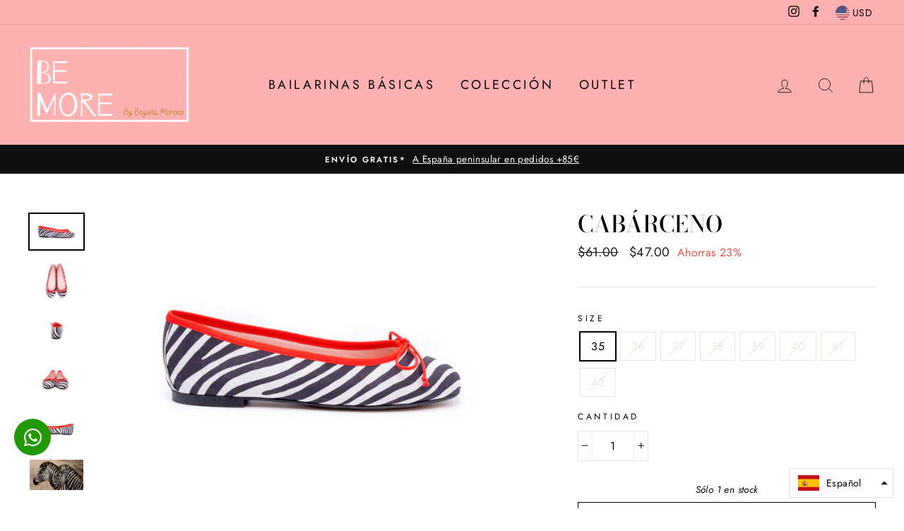

--- FILE ---
content_type: text/html; charset=utf-8
request_url: https://bemore-bailarinas.myshopify.com/products/cabarceno?shpxid=9165eb32-8bb4-445f-8065-1ad6fa392d4d
body_size: 49833
content:
<!doctype html>
<html class="no-js" lang="es">
<head>
  <!-- Google Tag Manager -->
<script>(function(w,d,s,l,i){w[l]=w[l]||[];w[l].push({'gtm.start':
new Date().getTime(),event:'gtm.js'});var f=d.getElementsByTagName(s)[0],
j=d.createElement(s),dl=l!='dataLayer'?'&l='+l:'';j.async=true;j.src=
'https://www.googletagmanager.com/gtm.js?id='+i+dl;f.parentNode.insertBefore(j,f);
})(window,document,'script','dataLayer','GTM-P8ZVQ8S');</script>
<!-- End Google Tag Manager -->
  <link rel="stylesheet" href="https://size-charts-relentless.herokuapp.com/css/size-charts-relentless.css" />
<script>
var sizeChartsRelentless = window.sizeChartsRelentless || {};
sizeChartsRelentless.product = {"id":7064346591325,"title":"Cabárceno","handle":"cabarceno","description":"\u003cp\u003e\u003cspan\u003eBailarina fabricada en España. \u003c\/span\u003e\u003cspan\u003eEn ante con animal print estampado en cebra. Plantilla interior de piel y forro textil. El lazo permite ajustarla, se deshace el lazo, se tira de ambos extremos y se vuelve a hacer. Muy confortable y adaptable\u003c\/span\u003e\u003c\/p\u003e","published_at":"2023-02-26T09:03:09+01:00","created_at":"2023-02-25T14:22:34+01:00","vendor":"BeMore Bailarinas","type":"Bailarinas","tags":["Bailarinas Punta Redonda","Blanco","Negro","Rojo"],"price":4700,"price_min":4700,"price_max":4700,"available":true,"price_varies":false,"compare_at_price":6100,"compare_at_price_min":6100,"compare_at_price_max":6100,"compare_at_price_varies":false,"variants":[{"id":40933848711261,"title":"35","option1":"35","option2":null,"option3":null,"sku":null,"requires_shipping":true,"taxable":true,"featured_image":null,"available":true,"name":"Cabárceno - 35","public_title":"35","options":["35"],"price":4700,"weight":500,"compare_at_price":6100,"inventory_management":"shopify","barcode":null,"requires_selling_plan":false,"selling_plan_allocations":[]},{"id":40933848744029,"title":"36","option1":"36","option2":null,"option3":null,"sku":null,"requires_shipping":true,"taxable":true,"featured_image":null,"available":false,"name":"Cabárceno - 36","public_title":"36","options":["36"],"price":4700,"weight":500,"compare_at_price":6100,"inventory_management":"shopify","barcode":null,"requires_selling_plan":false,"selling_plan_allocations":[]},{"id":40933848776797,"title":"37","option1":"37","option2":null,"option3":null,"sku":null,"requires_shipping":true,"taxable":true,"featured_image":null,"available":false,"name":"Cabárceno - 37","public_title":"37","options":["37"],"price":4700,"weight":500,"compare_at_price":6100,"inventory_management":"shopify","barcode":null,"requires_selling_plan":false,"selling_plan_allocations":[]},{"id":40933848809565,"title":"38","option1":"38","option2":null,"option3":null,"sku":null,"requires_shipping":true,"taxable":true,"featured_image":null,"available":false,"name":"Cabárceno - 38","public_title":"38","options":["38"],"price":4700,"weight":500,"compare_at_price":6100,"inventory_management":"shopify","barcode":null,"requires_selling_plan":false,"selling_plan_allocations":[]},{"id":40933848842333,"title":"39","option1":"39","option2":null,"option3":null,"sku":null,"requires_shipping":true,"taxable":true,"featured_image":null,"available":false,"name":"Cabárceno - 39","public_title":"39","options":["39"],"price":4700,"weight":500,"compare_at_price":6100,"inventory_management":"shopify","barcode":null,"requires_selling_plan":false,"selling_plan_allocations":[]},{"id":40933848875101,"title":"40","option1":"40","option2":null,"option3":null,"sku":null,"requires_shipping":true,"taxable":true,"featured_image":null,"available":false,"name":"Cabárceno - 40","public_title":"40","options":["40"],"price":4700,"weight":500,"compare_at_price":6100,"inventory_management":"shopify","barcode":null,"requires_selling_plan":false,"selling_plan_allocations":[]},{"id":40933848907869,"title":"41","option1":"41","option2":null,"option3":null,"sku":null,"requires_shipping":true,"taxable":true,"featured_image":null,"available":false,"name":"Cabárceno - 41","public_title":"41","options":["41"],"price":4700,"weight":500,"compare_at_price":6100,"inventory_management":"shopify","barcode":null,"requires_selling_plan":false,"selling_plan_allocations":[]},{"id":40933848940637,"title":"42","option1":"42","option2":null,"option3":null,"sku":null,"requires_shipping":true,"taxable":true,"featured_image":null,"available":false,"name":"Cabárceno - 42","public_title":"42","options":["42"],"price":4700,"weight":500,"compare_at_price":6100,"inventory_management":"shopify","barcode":null,"requires_selling_plan":false,"selling_plan_allocations":[]}],"images":["\/\/bemore-bailarinas.myshopify.com\/cdn\/shop\/products\/DERECHA_a4a7ff83-5dde-43f3-ae82-fe47db9fce53.jpg?v=1677331409","\/\/bemore-bailarinas.myshopify.com\/cdn\/shop\/products\/PAJARO_1d70edeb-e233-4e55-983c-710a0f4e32c4.jpg?v=1677331424","\/\/bemore-bailarinas.myshopify.com\/cdn\/shop\/products\/TRASERA_47055291-90ff-4984-8584-4ab69bf74c2f.jpg?v=1677331424","\/\/bemore-bailarinas.myshopify.com\/cdn\/shop\/products\/PAR_1f416efc-d516-42f2-b054-606181eb572a.jpg?v=1677331424","\/\/bemore-bailarinas.myshopify.com\/cdn\/shop\/products\/IZQUIERDA_088acb56-1d46-40dc-aba3-0890f9cba4db.jpg?v=1677331424","\/\/bemore-bailarinas.myshopify.com\/cdn\/shop\/products\/pexels-pixabay-34106.jpg?v=1677331492"],"featured_image":"\/\/bemore-bailarinas.myshopify.com\/cdn\/shop\/products\/DERECHA_a4a7ff83-5dde-43f3-ae82-fe47db9fce53.jpg?v=1677331409","options":["Size"],"media":[{"alt":null,"id":25120778649693,"position":1,"preview_image":{"aspect_ratio":1.5,"height":2592,"width":3888,"src":"\/\/bemore-bailarinas.myshopify.com\/cdn\/shop\/products\/DERECHA_a4a7ff83-5dde-43f3-ae82-fe47db9fce53.jpg?v=1677331409"},"aspect_ratio":1.5,"height":2592,"media_type":"image","src":"\/\/bemore-bailarinas.myshopify.com\/cdn\/shop\/products\/DERECHA_a4a7ff83-5dde-43f3-ae82-fe47db9fce53.jpg?v=1677331409","width":3888},{"alt":null,"id":25120778715229,"position":2,"preview_image":{"aspect_ratio":1.5,"height":2592,"width":3888,"src":"\/\/bemore-bailarinas.myshopify.com\/cdn\/shop\/products\/PAJARO_1d70edeb-e233-4e55-983c-710a0f4e32c4.jpg?v=1677331424"},"aspect_ratio":1.5,"height":2592,"media_type":"image","src":"\/\/bemore-bailarinas.myshopify.com\/cdn\/shop\/products\/PAJARO_1d70edeb-e233-4e55-983c-710a0f4e32c4.jpg?v=1677331424","width":3888},{"alt":null,"id":25120778780765,"position":3,"preview_image":{"aspect_ratio":1.5,"height":2592,"width":3888,"src":"\/\/bemore-bailarinas.myshopify.com\/cdn\/shop\/products\/TRASERA_47055291-90ff-4984-8584-4ab69bf74c2f.jpg?v=1677331424"},"aspect_ratio":1.5,"height":2592,"media_type":"image","src":"\/\/bemore-bailarinas.myshopify.com\/cdn\/shop\/products\/TRASERA_47055291-90ff-4984-8584-4ab69bf74c2f.jpg?v=1677331424","width":3888},{"alt":null,"id":25120778747997,"position":4,"preview_image":{"aspect_ratio":1.5,"height":2592,"width":3888,"src":"\/\/bemore-bailarinas.myshopify.com\/cdn\/shop\/products\/PAR_1f416efc-d516-42f2-b054-606181eb572a.jpg?v=1677331424"},"aspect_ratio":1.5,"height":2592,"media_type":"image","src":"\/\/bemore-bailarinas.myshopify.com\/cdn\/shop\/products\/PAR_1f416efc-d516-42f2-b054-606181eb572a.jpg?v=1677331424","width":3888},{"alt":null,"id":25120778682461,"position":5,"preview_image":{"aspect_ratio":1.5,"height":2592,"width":3888,"src":"\/\/bemore-bailarinas.myshopify.com\/cdn\/shop\/products\/IZQUIERDA_088acb56-1d46-40dc-aba3-0890f9cba4db.jpg?v=1677331424"},"aspect_ratio":1.5,"height":2592,"media_type":"image","src":"\/\/bemore-bailarinas.myshopify.com\/cdn\/shop\/products\/IZQUIERDA_088acb56-1d46-40dc-aba3-0890f9cba4db.jpg?v=1677331424","width":3888},{"alt":null,"id":25120781402205,"position":6,"preview_image":{"aspect_ratio":1.777,"height":2489,"width":4423,"src":"\/\/bemore-bailarinas.myshopify.com\/cdn\/shop\/products\/pexels-pixabay-34106.jpg?v=1677331492"},"aspect_ratio":1.777,"height":2489,"media_type":"image","src":"\/\/bemore-bailarinas.myshopify.com\/cdn\/shop\/products\/pexels-pixabay-34106.jpg?v=1677331492","width":4423}],"requires_selling_plan":false,"selling_plan_groups":[],"content":"\u003cp\u003e\u003cspan\u003eBailarina fabricada en España. \u003c\/span\u003e\u003cspan\u003eEn ante con animal print estampado en cebra. Plantilla interior de piel y forro textil. El lazo permite ajustarla, se deshace el lazo, se tira de ambos extremos y se vuelve a hacer. Muy confortable y adaptable\u003c\/span\u003e\u003c\/p\u003e"};
sizeChartsRelentless.productCollections = [{"id":164569153629,"handle":"nueva-coleccion","updated_at":"2026-01-21T13:08:25+01:00","published_at":"2020-05-22T16:47:40+02:00","sort_order":"created-desc","template_suffix":"","published_scope":"global","title":"COLECCIÓN","body_html":"\u003cp style=\"text-align: center;\"\u003eLo último en bailarinas de la mano de nuestra colección exclusiva con unidades limitadas\u003c\/p\u003e\n\u003cdiv style=\"text-align: left;\"\u003e\u003cbr\u003e\u003c\/div\u003e","image":{"created_at":"2020-05-22T18:30:34+02:00","alt":"","width":1447,"height":2048,"src":"\/\/bemore-bailarinas.myshopify.com\/cdn\/shop\/collections\/model6.jpg?v=1732567123"}},{"id":164671520861,"handle":"ver-todo","title":"Ver Todo","updated_at":"2026-01-20T13:10:19+01:00","body_html":"","published_at":"2020-05-24T19:34:29+02:00","sort_order":"best-selling","template_suffix":"","disjunctive":false,"rules":[{"column":"variant_inventory","relation":"greater_than","condition":"0"}],"published_scope":"global","image":{"created_at":"2020-05-24T20:13:09+02:00","alt":"","width":1587,"height":2245,"src":"\/\/bemore-bailarinas.myshopify.com\/cdn\/shop\/collections\/BeFunky-collage.jpg?v=1693769112"}}];
sizeChartsRelentless.metafield = {"shop":"bemore-bailarinas.myshopify.com","charts":[{"id":"2","title":"Guía de tallas","descriptionTop":"<p style=\"text-align: center;\"><span style=\"font-family: Futura, sans-serif; font-size: 16px; letter-spacing: 0.4px;\">Elige tu talla sin miedo a equivocarte</span></p>","values":[["Tallaje Europeo","Tallaje Americano","Tallaje UK","Centímetros"],["35","5","3.5","22.5"],["36","5.5","4","23.5"],["37","6.5","5","24"],["38","7.5","6","24.5"],["39","8.5","7","25"],["40","9","7.5","26"],["41","9.5","8","26.5"],["42","10.5","9","27"]],"descriptionBottom":"","conditionsOperator":"all-products","buttonPlacement":"use-global","parentSizeChart":"[object Object]"}],"buttonPlacement":"above-add-to-cart","buttonIcon":"ruler3","buttonText":"Guía de tallas","buttonSize":"","currentPlan":""};
</script>

  <style>
/* change the font and border style of the whole table */
.scr-modal table td {
font-family: Futura;
border: 1px solid black;
}
/* make the first row black with white, centered text */
.scr-modal table tr:first-child td {
background: black;
color: white;
text-align: center;
}
/* give the rows after the first row a white background and center the text */
.scr-modal table tr:nth-child(n+2) td {
background: white;
text-align: center;
}
</style>
<!-- ============================= SEO Expert Pro ============================= 123456-->
    <title>Cabárceno</title>
   
    
        <meta name="description" content="Bailarina fabricada en España. En ante con animal print estampado en cebra. Plantilla interior de piel y forro textil. El lazo permite ajustarla, se deshace el lazo, se tira de ambos extremos y se vuelve a hacer. Muy confortable y adaptable" />
    
    <meta http-equiv="cache-control" content="max-age=0" />
    <meta http-equiv="cache-control" content="no-cache" />
    <meta http-equiv="expires" content="0" />
    <meta http-equiv="expires" content="Tue, 01 Jan 2000 1:00:00 GMT" />
    <meta http-equiv="pragma" content="no-cache" />
    <script type="application/ld+json">
    {
    "@context": "http://schema.org",
    "@type": "Organization",
    "name": "BEMORE Bailarinas",
    "url": "https://bemorebailarinas.com"    }
    </script>
    <script type="application/ld+json">
    {
        "@context": "http://schema.org",
        "@type": "WebSite",
        "url": "https://bemorebailarinas.com",
        "potentialAction": {
            "@type": "SearchAction",
            "target": "https://bemorebailarinas.com/search?q={query}",
            "query-input": "required name=query"
            }
    }
    </script>
    
    
    
    <script type="application/ld+json">
    {
        "@context": "http://schema.org",
        "@type": "Product",
        "brand": {
            "@type": "Brand",
            "name": "BeMore Bailarinas"
        },
        "sku": null,
        "description": "Bailarina fabricada en España. En ante con animal print estampado en cebra. Plantilla interior de piel y forro textil. El lazo permite ajustarla, se deshace el lazo, se tira de ambos extremos y se vuelve a hacer. Muy confortable y adaptable",
        "url":"https:\/\/bemore-bailarinas.myshopify.com\/products\/cabarceno",
        "name": "Cabárceno","image": "https://bemore-bailarinas.myshopify.com/cdn/shop/products/DERECHA_a4a7ff83-5dde-43f3-ae82-fe47db9fce53_grande.jpg?v=1677331409","offers": {
            "@type": "Offer",
            "price": 47.00,
            "priceCurrency": "EUR",
            "availability": "InStock",
            "itemCondition": "http://schema.org/NewCondition"
        }}
        </script>
         


    

    
    

    
    

    
    

    
    


    
    



  <meta charset="utf-8">
  <meta http-equiv="X-UA-Compatible" content="IE=edge,chrome=1">
  <meta name="viewport" content="width=device-width,initial-scale=1">
  <meta name="theme-color" content="#111111">
  <link rel="canonical" href="https://bemore-bailarinas.myshopify.com/products/cabarceno">
  <meta name="format-detection" content="telephone=no"><link rel="shortcut icon" href="//bemore-bailarinas.myshopify.com/cdn/shop/files/db11f500-0208-4ea6-895f-0fb62905fa8f_32x32.jpg?v=1613793515" type="image/png" />
  

  <!-- Avada Size Chart Script -->
 






<script>const AVADA_SC = {};
        AVADA_SC.product = {"id":7064346591325,"title":"Cabárceno","handle":"cabarceno","description":"\u003cp\u003e\u003cspan\u003eBailarina fabricada en España. \u003c\/span\u003e\u003cspan\u003eEn ante con animal print estampado en cebra. Plantilla interior de piel y forro textil. El lazo permite ajustarla, se deshace el lazo, se tira de ambos extremos y se vuelve a hacer. Muy confortable y adaptable\u003c\/span\u003e\u003c\/p\u003e","published_at":"2023-02-26T09:03:09+01:00","created_at":"2023-02-25T14:22:34+01:00","vendor":"BeMore Bailarinas","type":"Bailarinas","tags":["Bailarinas Punta Redonda","Blanco","Negro","Rojo"],"price":4700,"price_min":4700,"price_max":4700,"available":true,"price_varies":false,"compare_at_price":6100,"compare_at_price_min":6100,"compare_at_price_max":6100,"compare_at_price_varies":false,"variants":[{"id":40933848711261,"title":"35","option1":"35","option2":null,"option3":null,"sku":null,"requires_shipping":true,"taxable":true,"featured_image":null,"available":true,"name":"Cabárceno - 35","public_title":"35","options":["35"],"price":4700,"weight":500,"compare_at_price":6100,"inventory_management":"shopify","barcode":null,"requires_selling_plan":false,"selling_plan_allocations":[]},{"id":40933848744029,"title":"36","option1":"36","option2":null,"option3":null,"sku":null,"requires_shipping":true,"taxable":true,"featured_image":null,"available":false,"name":"Cabárceno - 36","public_title":"36","options":["36"],"price":4700,"weight":500,"compare_at_price":6100,"inventory_management":"shopify","barcode":null,"requires_selling_plan":false,"selling_plan_allocations":[]},{"id":40933848776797,"title":"37","option1":"37","option2":null,"option3":null,"sku":null,"requires_shipping":true,"taxable":true,"featured_image":null,"available":false,"name":"Cabárceno - 37","public_title":"37","options":["37"],"price":4700,"weight":500,"compare_at_price":6100,"inventory_management":"shopify","barcode":null,"requires_selling_plan":false,"selling_plan_allocations":[]},{"id":40933848809565,"title":"38","option1":"38","option2":null,"option3":null,"sku":null,"requires_shipping":true,"taxable":true,"featured_image":null,"available":false,"name":"Cabárceno - 38","public_title":"38","options":["38"],"price":4700,"weight":500,"compare_at_price":6100,"inventory_management":"shopify","barcode":null,"requires_selling_plan":false,"selling_plan_allocations":[]},{"id":40933848842333,"title":"39","option1":"39","option2":null,"option3":null,"sku":null,"requires_shipping":true,"taxable":true,"featured_image":null,"available":false,"name":"Cabárceno - 39","public_title":"39","options":["39"],"price":4700,"weight":500,"compare_at_price":6100,"inventory_management":"shopify","barcode":null,"requires_selling_plan":false,"selling_plan_allocations":[]},{"id":40933848875101,"title":"40","option1":"40","option2":null,"option3":null,"sku":null,"requires_shipping":true,"taxable":true,"featured_image":null,"available":false,"name":"Cabárceno - 40","public_title":"40","options":["40"],"price":4700,"weight":500,"compare_at_price":6100,"inventory_management":"shopify","barcode":null,"requires_selling_plan":false,"selling_plan_allocations":[]},{"id":40933848907869,"title":"41","option1":"41","option2":null,"option3":null,"sku":null,"requires_shipping":true,"taxable":true,"featured_image":null,"available":false,"name":"Cabárceno - 41","public_title":"41","options":["41"],"price":4700,"weight":500,"compare_at_price":6100,"inventory_management":"shopify","barcode":null,"requires_selling_plan":false,"selling_plan_allocations":[]},{"id":40933848940637,"title":"42","option1":"42","option2":null,"option3":null,"sku":null,"requires_shipping":true,"taxable":true,"featured_image":null,"available":false,"name":"Cabárceno - 42","public_title":"42","options":["42"],"price":4700,"weight":500,"compare_at_price":6100,"inventory_management":"shopify","barcode":null,"requires_selling_plan":false,"selling_plan_allocations":[]}],"images":["\/\/bemore-bailarinas.myshopify.com\/cdn\/shop\/products\/DERECHA_a4a7ff83-5dde-43f3-ae82-fe47db9fce53.jpg?v=1677331409","\/\/bemore-bailarinas.myshopify.com\/cdn\/shop\/products\/PAJARO_1d70edeb-e233-4e55-983c-710a0f4e32c4.jpg?v=1677331424","\/\/bemore-bailarinas.myshopify.com\/cdn\/shop\/products\/TRASERA_47055291-90ff-4984-8584-4ab69bf74c2f.jpg?v=1677331424","\/\/bemore-bailarinas.myshopify.com\/cdn\/shop\/products\/PAR_1f416efc-d516-42f2-b054-606181eb572a.jpg?v=1677331424","\/\/bemore-bailarinas.myshopify.com\/cdn\/shop\/products\/IZQUIERDA_088acb56-1d46-40dc-aba3-0890f9cba4db.jpg?v=1677331424","\/\/bemore-bailarinas.myshopify.com\/cdn\/shop\/products\/pexels-pixabay-34106.jpg?v=1677331492"],"featured_image":"\/\/bemore-bailarinas.myshopify.com\/cdn\/shop\/products\/DERECHA_a4a7ff83-5dde-43f3-ae82-fe47db9fce53.jpg?v=1677331409","options":["Size"],"media":[{"alt":null,"id":25120778649693,"position":1,"preview_image":{"aspect_ratio":1.5,"height":2592,"width":3888,"src":"\/\/bemore-bailarinas.myshopify.com\/cdn\/shop\/products\/DERECHA_a4a7ff83-5dde-43f3-ae82-fe47db9fce53.jpg?v=1677331409"},"aspect_ratio":1.5,"height":2592,"media_type":"image","src":"\/\/bemore-bailarinas.myshopify.com\/cdn\/shop\/products\/DERECHA_a4a7ff83-5dde-43f3-ae82-fe47db9fce53.jpg?v=1677331409","width":3888},{"alt":null,"id":25120778715229,"position":2,"preview_image":{"aspect_ratio":1.5,"height":2592,"width":3888,"src":"\/\/bemore-bailarinas.myshopify.com\/cdn\/shop\/products\/PAJARO_1d70edeb-e233-4e55-983c-710a0f4e32c4.jpg?v=1677331424"},"aspect_ratio":1.5,"height":2592,"media_type":"image","src":"\/\/bemore-bailarinas.myshopify.com\/cdn\/shop\/products\/PAJARO_1d70edeb-e233-4e55-983c-710a0f4e32c4.jpg?v=1677331424","width":3888},{"alt":null,"id":25120778780765,"position":3,"preview_image":{"aspect_ratio":1.5,"height":2592,"width":3888,"src":"\/\/bemore-bailarinas.myshopify.com\/cdn\/shop\/products\/TRASERA_47055291-90ff-4984-8584-4ab69bf74c2f.jpg?v=1677331424"},"aspect_ratio":1.5,"height":2592,"media_type":"image","src":"\/\/bemore-bailarinas.myshopify.com\/cdn\/shop\/products\/TRASERA_47055291-90ff-4984-8584-4ab69bf74c2f.jpg?v=1677331424","width":3888},{"alt":null,"id":25120778747997,"position":4,"preview_image":{"aspect_ratio":1.5,"height":2592,"width":3888,"src":"\/\/bemore-bailarinas.myshopify.com\/cdn\/shop\/products\/PAR_1f416efc-d516-42f2-b054-606181eb572a.jpg?v=1677331424"},"aspect_ratio":1.5,"height":2592,"media_type":"image","src":"\/\/bemore-bailarinas.myshopify.com\/cdn\/shop\/products\/PAR_1f416efc-d516-42f2-b054-606181eb572a.jpg?v=1677331424","width":3888},{"alt":null,"id":25120778682461,"position":5,"preview_image":{"aspect_ratio":1.5,"height":2592,"width":3888,"src":"\/\/bemore-bailarinas.myshopify.com\/cdn\/shop\/products\/IZQUIERDA_088acb56-1d46-40dc-aba3-0890f9cba4db.jpg?v=1677331424"},"aspect_ratio":1.5,"height":2592,"media_type":"image","src":"\/\/bemore-bailarinas.myshopify.com\/cdn\/shop\/products\/IZQUIERDA_088acb56-1d46-40dc-aba3-0890f9cba4db.jpg?v=1677331424","width":3888},{"alt":null,"id":25120781402205,"position":6,"preview_image":{"aspect_ratio":1.777,"height":2489,"width":4423,"src":"\/\/bemore-bailarinas.myshopify.com\/cdn\/shop\/products\/pexels-pixabay-34106.jpg?v=1677331492"},"aspect_ratio":1.777,"height":2489,"media_type":"image","src":"\/\/bemore-bailarinas.myshopify.com\/cdn\/shop\/products\/pexels-pixabay-34106.jpg?v=1677331492","width":4423}],"requires_selling_plan":false,"selling_plan_groups":[],"content":"\u003cp\u003e\u003cspan\u003eBailarina fabricada en España. \u003c\/span\u003e\u003cspan\u003eEn ante con animal print estampado en cebra. Plantilla interior de piel y forro textil. El lazo permite ajustarla, se deshace el lazo, se tira de ambos extremos y se vuelve a hacer. Muy confortable y adaptable\u003c\/span\u003e\u003c\/p\u003e"};
        AVADA_SC.template = "product";
        AVADA_SC.campaigns = [];
        AVADA_SC.collections = [];
        
        AVADA_SC.collections.push("164569153629");
        
        AVADA_SC.collections.push("164671520861");
        
</script>
  <!-- /Avada Size Chart Script -->

<title>Cabárceno
&ndash; BEMORE Bailarinas
</title><meta name="description" content="Bailarina fabricada en España. En ante con animal print estampado en cebra. Plantilla interior de piel y forro textil. El lazo permite ajustarla, se deshace el lazo, se tira de ambos extremos y se vuelve a hacer. Muy confortable y adaptable"><meta property="og:site_name" content="BEMORE Bailarinas">
  <meta property="og:url" content="https://bemore-bailarinas.myshopify.com/products/cabarceno">
  <meta property="og:title" content="Cabárceno">
  <meta property="og:type" content="product">
  <meta property="og:description" content="Bailarina fabricada en España. En ante con animal print estampado en cebra. Plantilla interior de piel y forro textil. El lazo permite ajustarla, se deshace el lazo, se tira de ambos extremos y se vuelve a hacer. Muy confortable y adaptable"><meta property="og:price:amount" content="47.00">
    <meta property="og:price:currency" content="USD"><meta property="og:image" content="http://bemore-bailarinas.myshopify.com/cdn/shop/products/DERECHA_a4a7ff83-5dde-43f3-ae82-fe47db9fce53_1200x630.jpg?v=1677331409"><meta property="og:image" content="http://bemore-bailarinas.myshopify.com/cdn/shop/products/PAJARO_1d70edeb-e233-4e55-983c-710a0f4e32c4_1200x630.jpg?v=1677331424"><meta property="og:image" content="http://bemore-bailarinas.myshopify.com/cdn/shop/products/TRASERA_47055291-90ff-4984-8584-4ab69bf74c2f_1200x630.jpg?v=1677331424">
  <meta property="og:image:secure_url" content="https://bemore-bailarinas.myshopify.com/cdn/shop/products/DERECHA_a4a7ff83-5dde-43f3-ae82-fe47db9fce53_1200x630.jpg?v=1677331409"><meta property="og:image:secure_url" content="https://bemore-bailarinas.myshopify.com/cdn/shop/products/PAJARO_1d70edeb-e233-4e55-983c-710a0f4e32c4_1200x630.jpg?v=1677331424"><meta property="og:image:secure_url" content="https://bemore-bailarinas.myshopify.com/cdn/shop/products/TRASERA_47055291-90ff-4984-8584-4ab69bf74c2f_1200x630.jpg?v=1677331424">
  <meta name="twitter:site" content="@">
  <meta name="twitter:card" content="summary_large_image">
  <meta name="twitter:title" content="Cabárceno">
  <meta name="twitter:description" content="Bailarina fabricada en España. En ante con animal print estampado en cebra. Plantilla interior de piel y forro textil. El lazo permite ajustarla, se deshace el lazo, se tira de ambos extremos y se vuelve a hacer. Muy confortable y adaptable">


  <style data-shopify>
  @font-face {
  font-family: "Bodoni Moda";
  font-weight: 500;
  font-style: normal;
  src: url("//bemore-bailarinas.myshopify.com/cdn/fonts/bodoni_moda/bodonimoda_n5.36d0da1db617c453fb46e8089790ab6dc72c2356.woff2") format("woff2"),
       url("//bemore-bailarinas.myshopify.com/cdn/fonts/bodoni_moda/bodonimoda_n5.40f612bab009769f87511096f185d9228ad3baa3.woff") format("woff");
}

  @font-face {
  font-family: Jost;
  font-weight: 400;
  font-style: normal;
  src: url("//bemore-bailarinas.myshopify.com/cdn/fonts/jost/jost_n4.d47a1b6347ce4a4c9f437608011273009d91f2b7.woff2") format("woff2"),
       url("//bemore-bailarinas.myshopify.com/cdn/fonts/jost/jost_n4.791c46290e672b3f85c3d1c651ef2efa3819eadd.woff") format("woff");
}


  @font-face {
  font-family: Jost;
  font-weight: 600;
  font-style: normal;
  src: url("//bemore-bailarinas.myshopify.com/cdn/fonts/jost/jost_n6.ec1178db7a7515114a2d84e3dd680832b7af8b99.woff2") format("woff2"),
       url("//bemore-bailarinas.myshopify.com/cdn/fonts/jost/jost_n6.b1178bb6bdd3979fef38e103a3816f6980aeaff9.woff") format("woff");
}

  @font-face {
  font-family: Jost;
  font-weight: 400;
  font-style: italic;
  src: url("//bemore-bailarinas.myshopify.com/cdn/fonts/jost/jost_i4.b690098389649750ada222b9763d55796c5283a5.woff2") format("woff2"),
       url("//bemore-bailarinas.myshopify.com/cdn/fonts/jost/jost_i4.fd766415a47e50b9e391ae7ec04e2ae25e7e28b0.woff") format("woff");
}

  @font-face {
  font-family: Jost;
  font-weight: 600;
  font-style: italic;
  src: url("//bemore-bailarinas.myshopify.com/cdn/fonts/jost/jost_i6.9af7e5f39e3a108c08f24047a4276332d9d7b85e.woff2") format("woff2"),
       url("//bemore-bailarinas.myshopify.com/cdn/fonts/jost/jost_i6.2bf310262638f998ed206777ce0b9a3b98b6fe92.woff") format("woff");
}

</style>

  <link href="//bemore-bailarinas.myshopify.com/cdn/shop/t/6/assets/theme.scss.css?v=1444842904311755041759260144" rel="stylesheet" type="text/css" media="all" />

  <style data-shopify>
    .collection-item__title {
      font-size: 14.4px;
    }

    @media screen and (min-width: 769px) {
      .collection-item__title {
        font-size: 18px;
      }
    }
  </style>

  <script>
    document.documentElement.className = document.documentElement.className.replace('no-js', 'js');

    window.theme = window.theme || {};
    theme.strings = {
      addToCart: "Agregar al carrito",
      soldOut: "Agotado",
      unavailable: "No disponible",
      stockLabel: "Sólo [count] en stock",
      savePrice: "Ahorras [saved_amount]",
      cartEmpty: "Su carrito actualmente está vacío.",
      cartTermsConfirmation: "Debe aceptar los términos y condiciones de venta para pagar"
    };
    theme.settings = {
      dynamicVariantsEnable: true,
      dynamicVariantType: "button",
      cartType: "drawer",
      currenciesEnabled: true,
      nativeMultiCurrency: 27 > 1 ? true : false,
      moneyFormat: "${{amount}}",
      saveType: "percent",
      recentlyViewedEnabled: false,
      inventoryThreshold: 2,
      quickView: true,
      themeVersion: "2.3.0"
    };
  </script>

  <script>window.performance && window.performance.mark && window.performance.mark('shopify.content_for_header.start');</script><meta name="facebook-domain-verification" content="srwkojp3v9xsq9ziy1d19np6edtpqp">
<meta name="facebook-domain-verification" content="px3cc5cwmf4qrq6jspehnht9u719a2">
<meta name="google-site-verification" content="lsNx0oaljqwAR72gIOzjEuJCI5sd0dj4juxYnoyH4yI">
<meta id="shopify-digital-wallet" name="shopify-digital-wallet" content="/30293852253/digital_wallets/dialog">
<meta name="shopify-checkout-api-token" content="a3289575ac51a9bcd8b28771be98b116">
<meta id="in-context-paypal-metadata" data-shop-id="30293852253" data-venmo-supported="false" data-environment="production" data-locale="es_ES" data-paypal-v4="true" data-currency="USD">
<link rel="alternate" hreflang="x-default" href="https://bemorebailarinas.com/products/cabarceno">
<link rel="alternate" hreflang="es" href="https://bemorebailarinas.com/products/cabarceno">
<link rel="alternate" hreflang="en" href="https://bemorebailarinas.com/en/products/cabarceno">
<link rel="alternate" hreflang="es-US" href="https://bemore-bailarinas.myshopify.com/products/cabarceno">
<link rel="alternate" hreflang="en-US" href="https://bemore-bailarinas.myshopify.com/en/products/cabarceno">
<link rel="alternate" type="application/json+oembed" href="https://bemore-bailarinas.myshopify.com/products/cabarceno.oembed">
<script async="async" src="/checkouts/internal/preloads.js?locale=es-US"></script>
<script id="apple-pay-shop-capabilities" type="application/json">{"shopId":30293852253,"countryCode":"ES","currencyCode":"USD","merchantCapabilities":["supports3DS"],"merchantId":"gid:\/\/shopify\/Shop\/30293852253","merchantName":"BEMORE Bailarinas","requiredBillingContactFields":["postalAddress","email","phone"],"requiredShippingContactFields":["postalAddress","email","phone"],"shippingType":"shipping","supportedNetworks":["visa","maestro","masterCard","amex"],"total":{"type":"pending","label":"BEMORE Bailarinas","amount":"1.00"},"shopifyPaymentsEnabled":true,"supportsSubscriptions":true}</script>
<script id="shopify-features" type="application/json">{"accessToken":"a3289575ac51a9bcd8b28771be98b116","betas":["rich-media-storefront-analytics"],"domain":"bemore-bailarinas.myshopify.com","predictiveSearch":true,"shopId":30293852253,"locale":"es"}</script>
<script>var Shopify = Shopify || {};
Shopify.shop = "bemore-bailarinas.myshopify.com";
Shopify.locale = "es";
Shopify.currency = {"active":"USD","rate":"1.195032"};
Shopify.country = "US";
Shopify.theme = {"name":"Puls","id":82833342557,"schema_name":"Impulse","schema_version":"2.3.0","theme_store_id":null,"role":"main"};
Shopify.theme.handle = "null";
Shopify.theme.style = {"id":null,"handle":null};
Shopify.cdnHost = "bemore-bailarinas.myshopify.com/cdn";
Shopify.routes = Shopify.routes || {};
Shopify.routes.root = "/";</script>
<script type="module">!function(o){(o.Shopify=o.Shopify||{}).modules=!0}(window);</script>
<script>!function(o){function n(){var o=[];function n(){o.push(Array.prototype.slice.apply(arguments))}return n.q=o,n}var t=o.Shopify=o.Shopify||{};t.loadFeatures=n(),t.autoloadFeatures=n()}(window);</script>
<script id="shop-js-analytics" type="application/json">{"pageType":"product"}</script>
<script defer="defer" async type="module" src="//bemore-bailarinas.myshopify.com/cdn/shopifycloud/shop-js/modules/v2/client.init-shop-cart-sync_-aut3ZVe.es.esm.js"></script>
<script defer="defer" async type="module" src="//bemore-bailarinas.myshopify.com/cdn/shopifycloud/shop-js/modules/v2/chunk.common_jR-HGkUL.esm.js"></script>
<script type="module">
  await import("//bemore-bailarinas.myshopify.com/cdn/shopifycloud/shop-js/modules/v2/client.init-shop-cart-sync_-aut3ZVe.es.esm.js");
await import("//bemore-bailarinas.myshopify.com/cdn/shopifycloud/shop-js/modules/v2/chunk.common_jR-HGkUL.esm.js");

  window.Shopify.SignInWithShop?.initShopCartSync?.({"fedCMEnabled":true,"windoidEnabled":true});

</script>
<script>(function() {
  var isLoaded = false;
  function asyncLoad() {
    if (isLoaded) return;
    isLoaded = true;
    var urls = ["https:\/\/cookiebar.hulkapps.com\/hulk_cookie_bar.js?shop=bemore-bailarinas.myshopify.com","https:\/\/size-charts-relentless.herokuapp.com\/js\/size-charts-relentless.js?shop=bemore-bailarinas.myshopify.com","https:\/\/cloudsearch-1f874.kxcdn.com\/shopify.js?shop=bemore-bailarinas.myshopify.com","https:\/\/appv2.sweethelp.io\/sweet-help.js?shop=bemore-bailarinas.myshopify.com"];
    for (var i = 0; i < urls.length; i++) {
      var s = document.createElement('script');
      s.type = 'text/javascript';
      s.async = true;
      s.src = urls[i];
      var x = document.getElementsByTagName('script')[0];
      x.parentNode.insertBefore(s, x);
    }
  };
  if(window.attachEvent) {
    window.attachEvent('onload', asyncLoad);
  } else {
    window.addEventListener('load', asyncLoad, false);
  }
})();</script>
<script id="__st">var __st={"a":30293852253,"offset":3600,"reqid":"c3c50512-76cf-4802-a0a6-efbb8611462a-1768999722","pageurl":"bemore-bailarinas.myshopify.com\/products\/cabarceno?shpxid=9165eb32-8bb4-445f-8065-1ad6fa392d4d","u":"df5d5fc18fd3","p":"product","rtyp":"product","rid":7064346591325};</script>
<script>window.ShopifyPaypalV4VisibilityTracking = true;</script>
<script id="captcha-bootstrap">!function(){'use strict';const t='contact',e='account',n='new_comment',o=[[t,t],['blogs',n],['comments',n],[t,'customer']],c=[[e,'customer_login'],[e,'guest_login'],[e,'recover_customer_password'],[e,'create_customer']],r=t=>t.map((([t,e])=>`form[action*='/${t}']:not([data-nocaptcha='true']) input[name='form_type'][value='${e}']`)).join(','),a=t=>()=>t?[...document.querySelectorAll(t)].map((t=>t.form)):[];function s(){const t=[...o],e=r(t);return a(e)}const i='password',u='form_key',d=['recaptcha-v3-token','g-recaptcha-response','h-captcha-response',i],f=()=>{try{return window.sessionStorage}catch{return}},m='__shopify_v',_=t=>t.elements[u];function p(t,e,n=!1){try{const o=window.sessionStorage,c=JSON.parse(o.getItem(e)),{data:r}=function(t){const{data:e,action:n}=t;return t[m]||n?{data:e,action:n}:{data:t,action:n}}(c);for(const[e,n]of Object.entries(r))t.elements[e]&&(t.elements[e].value=n);n&&o.removeItem(e)}catch(o){console.error('form repopulation failed',{error:o})}}const l='form_type',E='cptcha';function T(t){t.dataset[E]=!0}const w=window,h=w.document,L='Shopify',v='ce_forms',y='captcha';let A=!1;((t,e)=>{const n=(g='f06e6c50-85a8-45c8-87d0-21a2b65856fe',I='https://cdn.shopify.com/shopifycloud/storefront-forms-hcaptcha/ce_storefront_forms_captcha_hcaptcha.v1.5.2.iife.js',D={infoText:'Protegido por hCaptcha',privacyText:'Privacidad',termsText:'Términos'},(t,e,n)=>{const o=w[L][v],c=o.bindForm;if(c)return c(t,g,e,D).then(n);var r;o.q.push([[t,g,e,D],n]),r=I,A||(h.body.append(Object.assign(h.createElement('script'),{id:'captcha-provider',async:!0,src:r})),A=!0)});var g,I,D;w[L]=w[L]||{},w[L][v]=w[L][v]||{},w[L][v].q=[],w[L][y]=w[L][y]||{},w[L][y].protect=function(t,e){n(t,void 0,e),T(t)},Object.freeze(w[L][y]),function(t,e,n,w,h,L){const[v,y,A,g]=function(t,e,n){const i=e?o:[],u=t?c:[],d=[...i,...u],f=r(d),m=r(i),_=r(d.filter((([t,e])=>n.includes(e))));return[a(f),a(m),a(_),s()]}(w,h,L),I=t=>{const e=t.target;return e instanceof HTMLFormElement?e:e&&e.form},D=t=>v().includes(t);t.addEventListener('submit',(t=>{const e=I(t);if(!e)return;const n=D(e)&&!e.dataset.hcaptchaBound&&!e.dataset.recaptchaBound,o=_(e),c=g().includes(e)&&(!o||!o.value);(n||c)&&t.preventDefault(),c&&!n&&(function(t){try{if(!f())return;!function(t){const e=f();if(!e)return;const n=_(t);if(!n)return;const o=n.value;o&&e.removeItem(o)}(t);const e=Array.from(Array(32),(()=>Math.random().toString(36)[2])).join('');!function(t,e){_(t)||t.append(Object.assign(document.createElement('input'),{type:'hidden',name:u})),t.elements[u].value=e}(t,e),function(t,e){const n=f();if(!n)return;const o=[...t.querySelectorAll(`input[type='${i}']`)].map((({name:t})=>t)),c=[...d,...o],r={};for(const[a,s]of new FormData(t).entries())c.includes(a)||(r[a]=s);n.setItem(e,JSON.stringify({[m]:1,action:t.action,data:r}))}(t,e)}catch(e){console.error('failed to persist form',e)}}(e),e.submit())}));const S=(t,e)=>{t&&!t.dataset[E]&&(n(t,e.some((e=>e===t))),T(t))};for(const o of['focusin','change'])t.addEventListener(o,(t=>{const e=I(t);D(e)&&S(e,y())}));const B=e.get('form_key'),M=e.get(l),P=B&&M;t.addEventListener('DOMContentLoaded',(()=>{const t=y();if(P)for(const e of t)e.elements[l].value===M&&p(e,B);[...new Set([...A(),...v().filter((t=>'true'===t.dataset.shopifyCaptcha))])].forEach((e=>S(e,t)))}))}(h,new URLSearchParams(w.location.search),n,t,e,['guest_login'])})(!0,!0)}();</script>
<script integrity="sha256-4kQ18oKyAcykRKYeNunJcIwy7WH5gtpwJnB7kiuLZ1E=" data-source-attribution="shopify.loadfeatures" defer="defer" src="//bemore-bailarinas.myshopify.com/cdn/shopifycloud/storefront/assets/storefront/load_feature-a0a9edcb.js" crossorigin="anonymous"></script>
<script data-source-attribution="shopify.dynamic_checkout.dynamic.init">var Shopify=Shopify||{};Shopify.PaymentButton=Shopify.PaymentButton||{isStorefrontPortableWallets:!0,init:function(){window.Shopify.PaymentButton.init=function(){};var t=document.createElement("script");t.src="https://bemore-bailarinas.myshopify.com/cdn/shopifycloud/portable-wallets/latest/portable-wallets.es.js",t.type="module",document.head.appendChild(t)}};
</script>
<script data-source-attribution="shopify.dynamic_checkout.buyer_consent">
  function portableWalletsHideBuyerConsent(e){var t=document.getElementById("shopify-buyer-consent"),n=document.getElementById("shopify-subscription-policy-button");t&&n&&(t.classList.add("hidden"),t.setAttribute("aria-hidden","true"),n.removeEventListener("click",e))}function portableWalletsShowBuyerConsent(e){var t=document.getElementById("shopify-buyer-consent"),n=document.getElementById("shopify-subscription-policy-button");t&&n&&(t.classList.remove("hidden"),t.removeAttribute("aria-hidden"),n.addEventListener("click",e))}window.Shopify?.PaymentButton&&(window.Shopify.PaymentButton.hideBuyerConsent=portableWalletsHideBuyerConsent,window.Shopify.PaymentButton.showBuyerConsent=portableWalletsShowBuyerConsent);
</script>
<script>
  function portableWalletsCleanup(e){e&&e.src&&console.error("Failed to load portable wallets script "+e.src);var t=document.querySelectorAll("shopify-accelerated-checkout .shopify-payment-button__skeleton, shopify-accelerated-checkout-cart .wallet-cart-button__skeleton"),e=document.getElementById("shopify-buyer-consent");for(let e=0;e<t.length;e++)t[e].remove();e&&e.remove()}function portableWalletsNotLoadedAsModule(e){e instanceof ErrorEvent&&"string"==typeof e.message&&e.message.includes("import.meta")&&"string"==typeof e.filename&&e.filename.includes("portable-wallets")&&(window.removeEventListener("error",portableWalletsNotLoadedAsModule),window.Shopify.PaymentButton.failedToLoad=e,"loading"===document.readyState?document.addEventListener("DOMContentLoaded",window.Shopify.PaymentButton.init):window.Shopify.PaymentButton.init())}window.addEventListener("error",portableWalletsNotLoadedAsModule);
</script>

<script type="module" src="https://bemore-bailarinas.myshopify.com/cdn/shopifycloud/portable-wallets/latest/portable-wallets.es.js" onError="portableWalletsCleanup(this)" crossorigin="anonymous"></script>
<script nomodule>
  document.addEventListener("DOMContentLoaded", portableWalletsCleanup);
</script>

<link id="shopify-accelerated-checkout-styles" rel="stylesheet" media="screen" href="https://bemore-bailarinas.myshopify.com/cdn/shopifycloud/portable-wallets/latest/accelerated-checkout-backwards-compat.css" crossorigin="anonymous">
<style id="shopify-accelerated-checkout-cart">
        #shopify-buyer-consent {
  margin-top: 1em;
  display: inline-block;
  width: 100%;
}

#shopify-buyer-consent.hidden {
  display: none;
}

#shopify-subscription-policy-button {
  background: none;
  border: none;
  padding: 0;
  text-decoration: underline;
  font-size: inherit;
  cursor: pointer;
}

#shopify-subscription-policy-button::before {
  box-shadow: none;
}

      </style>

<script>window.performance && window.performance.mark && window.performance.mark('shopify.content_for_header.end');</script>

  <script src="//bemore-bailarinas.myshopify.com/cdn/shop/t/6/assets/vendor-scripts-v2.js" defer="defer"></script>

  
    
    <link rel="stylesheet" href="//bemore-bailarinas.myshopify.com/cdn/shop/t/6/assets/currency-flags.css?v=181435589408837082811590248331">
  

  <script src="//bemore-bailarinas.myshopify.com/cdn/shop/t/6/assets/theme.js?v=30599669647961872871590248357" defer="defer"></script><!-- BEGIN app block: shopify://apps/judge-me-reviews/blocks/judgeme_core/61ccd3b1-a9f2-4160-9fe9-4fec8413e5d8 --><!-- Start of Judge.me Core -->






<link rel="dns-prefetch" href="https://cdnwidget.judge.me">
<link rel="dns-prefetch" href="https://cdn.judge.me">
<link rel="dns-prefetch" href="https://cdn1.judge.me">
<link rel="dns-prefetch" href="https://api.judge.me">

<script data-cfasync='false' class='jdgm-settings-script'>window.jdgmSettings={"pagination":5,"disable_web_reviews":false,"badge_no_review_text":"Sin reseñas","badge_n_reviews_text":"{{ n }} reseña/reseñas","hide_badge_preview_if_no_reviews":true,"badge_hide_text":false,"enforce_center_preview_badge":false,"widget_title":"Reseñas de Clientes","widget_open_form_text":"Escribir una reseña","widget_close_form_text":"Cancelar reseña","widget_refresh_page_text":"Actualizar página","widget_summary_text":"Basado en {{ number_of_reviews }} reseña/reseñas","widget_no_review_text":"Sé el primero en escribir una reseña","widget_name_field_text":"Nombre","widget_verified_name_field_text":"Nombre Verificado (público)","widget_name_placeholder_text":"Nombre","widget_required_field_error_text":"Este campo es obligatorio.","widget_email_field_text":"Dirección de correo electrónico","widget_verified_email_field_text":"Correo electrónico Verificado (privado, no se puede editar)","widget_email_placeholder_text":"Tu dirección de correo electrónico","widget_email_field_error_text":"Por favor, ingresa una dirección de correo electrónico válida.","widget_rating_field_text":"Calificación","widget_review_title_field_text":"Título de la Reseña","widget_review_title_placeholder_text":"Da un título a tu reseña","widget_review_body_field_text":"Contenido de la reseña","widget_review_body_placeholder_text":"Empieza a escribir aquí...","widget_pictures_field_text":"Imagen/Video (opcional)","widget_submit_review_text":"Enviar Reseña","widget_submit_verified_review_text":"Enviar Reseña Verificada","widget_submit_success_msg_with_auto_publish":"¡Gracias! Por favor, actualiza la página en unos momentos para ver tu reseña. Puedes eliminar o editar tu reseña iniciando sesión en \u003ca href='https://judge.me/login' target='_blank' rel='nofollow noopener'\u003eJudge.me\u003c/a\u003e","widget_submit_success_msg_no_auto_publish":"¡Gracias! Tu reseña se publicará tan pronto como sea aprobada por el administrador de la tienda. Puedes eliminar o editar tu reseña iniciando sesión en \u003ca href='https://judge.me/login' target='_blank' rel='nofollow noopener'\u003eJudge.me\u003c/a\u003e","widget_show_default_reviews_out_of_total_text":"Mostrando {{ n_reviews_shown }} de {{ n_reviews }} reseñas.","widget_show_all_link_text":"Mostrar todas","widget_show_less_link_text":"Mostrar menos","widget_author_said_text":"{{ reviewer_name }} dijo:","widget_days_text":"hace {{ n }} día/días","widget_weeks_text":"hace {{ n }} semana/semanas","widget_months_text":"hace {{ n }} mes/meses","widget_years_text":"hace {{ n }} año/años","widget_yesterday_text":"Ayer","widget_today_text":"Hoy","widget_replied_text":"\u003e\u003e {{ shop_name }} respondió:","widget_read_more_text":"Leer más","widget_reviewer_name_as_initial":"","widget_rating_filter_color":"#fbcd0a","widget_rating_filter_see_all_text":"Ver todas las reseñas","widget_sorting_most_recent_text":"Más Recientes","widget_sorting_highest_rating_text":"Mayor Calificación","widget_sorting_lowest_rating_text":"Menor Calificación","widget_sorting_with_pictures_text":"Solo Imágenes","widget_sorting_most_helpful_text":"Más Útiles","widget_open_question_form_text":"Hacer una pregunta","widget_reviews_subtab_text":"Reseñas","widget_questions_subtab_text":"Preguntas","widget_question_label_text":"Pregunta","widget_answer_label_text":"Respuesta","widget_question_placeholder_text":"Escribe tu pregunta aquí","widget_submit_question_text":"Enviar Pregunta","widget_question_submit_success_text":"¡Gracias por tu pregunta! Te notificaremos una vez que sea respondida.","verified_badge_text":"Verificado","verified_badge_bg_color":"","verified_badge_text_color":"","verified_badge_placement":"left-of-reviewer-name","widget_review_max_height":"","widget_hide_border":false,"widget_social_share":false,"widget_thumb":false,"widget_review_location_show":false,"widget_location_format":"","all_reviews_include_out_of_store_products":true,"all_reviews_out_of_store_text":"(fuera de la tienda)","all_reviews_pagination":100,"all_reviews_product_name_prefix_text":"sobre","enable_review_pictures":true,"enable_question_anwser":false,"widget_theme":"default","review_date_format":"mm/dd/yyyy","default_sort_method":"most-recent","widget_product_reviews_subtab_text":"Reseñas de Productos","widget_shop_reviews_subtab_text":"Reseñas de la Tienda","widget_other_products_reviews_text":"Reseñas para otros productos","widget_store_reviews_subtab_text":"Reseñas de la tienda","widget_no_store_reviews_text":"Esta tienda no ha recibido ninguna reseña todavía","widget_web_restriction_product_reviews_text":"Este producto no ha recibido ninguna reseña todavía","widget_no_items_text":"No se encontraron elementos","widget_show_more_text":"Mostrar más","widget_write_a_store_review_text":"Escribir una Reseña de la Tienda","widget_other_languages_heading":"Reseñas en Otros Idiomas","widget_translate_review_text":"Traducir reseña a {{ language }}","widget_translating_review_text":"Traduciendo...","widget_show_original_translation_text":"Mostrar original ({{ language }})","widget_translate_review_failed_text":"No se pudo traducir la reseña.","widget_translate_review_retry_text":"Reintentar","widget_translate_review_try_again_later_text":"Intentar más tarde","show_product_url_for_grouped_product":false,"widget_sorting_pictures_first_text":"Imágenes Primero","show_pictures_on_all_rev_page_mobile":false,"show_pictures_on_all_rev_page_desktop":false,"floating_tab_hide_mobile_install_preference":false,"floating_tab_button_name":"★ Reseñas","floating_tab_title":"Deja que los clientes hablen por nosotros","floating_tab_button_color":"","floating_tab_button_background_color":"","floating_tab_url":"","floating_tab_url_enabled":false,"floating_tab_tab_style":"text","all_reviews_text_badge_text":"Los clientes nos califican {{ shop.metafields.judgeme.all_reviews_rating | round: 1 }}/5 basado en {{ shop.metafields.judgeme.all_reviews_count }} reseñas.","all_reviews_text_badge_text_branded_style":"{{ shop.metafields.judgeme.all_reviews_rating | round: 1 }} de 5 estrellas basado en {{ shop.metafields.judgeme.all_reviews_count }} reseñas","is_all_reviews_text_badge_a_link":false,"show_stars_for_all_reviews_text_badge":false,"all_reviews_text_badge_url":"","all_reviews_text_style":"branded","all_reviews_text_color_style":"judgeme_brand_color","all_reviews_text_color":"#108474","all_reviews_text_show_jm_brand":true,"featured_carousel_show_header":true,"featured_carousel_title":"Deja que los clientes hablen por nosotros","testimonials_carousel_title":"Los clientes nos dicen","videos_carousel_title":"Historias de clientes reales","cards_carousel_title":"Los clientes nos dicen","featured_carousel_count_text":"de {{ n }} reseñas","featured_carousel_add_link_to_all_reviews_page":false,"featured_carousel_url":"","featured_carousel_show_images":true,"featured_carousel_autoslide_interval":5,"featured_carousel_arrows_on_the_sides":false,"featured_carousel_height":250,"featured_carousel_width":80,"featured_carousel_image_size":0,"featured_carousel_image_height":250,"featured_carousel_arrow_color":"#eeeeee","verified_count_badge_style":"branded","verified_count_badge_orientation":"horizontal","verified_count_badge_color_style":"judgeme_brand_color","verified_count_badge_color":"#108474","is_verified_count_badge_a_link":false,"verified_count_badge_url":"","verified_count_badge_show_jm_brand":true,"widget_rating_preset_default":5,"widget_first_sub_tab":"product-reviews","widget_show_histogram":true,"widget_histogram_use_custom_color":false,"widget_pagination_use_custom_color":false,"widget_star_use_custom_color":false,"widget_verified_badge_use_custom_color":false,"widget_write_review_use_custom_color":false,"picture_reminder_submit_button":"Upload Pictures","enable_review_videos":false,"mute_video_by_default":false,"widget_sorting_videos_first_text":"Videos Primero","widget_review_pending_text":"Pendiente","featured_carousel_items_for_large_screen":3,"social_share_options_order":"Facebook,Twitter","remove_microdata_snippet":false,"disable_json_ld":false,"enable_json_ld_products":false,"preview_badge_show_question_text":false,"preview_badge_no_question_text":"Sin preguntas","preview_badge_n_question_text":"{{ number_of_questions }} pregunta/preguntas","qa_badge_show_icon":false,"qa_badge_position":"same-row","remove_judgeme_branding":false,"widget_add_search_bar":false,"widget_search_bar_placeholder":"Buscar","widget_sorting_verified_only_text":"Solo verificadas","featured_carousel_theme":"default","featured_carousel_show_rating":true,"featured_carousel_show_title":true,"featured_carousel_show_body":true,"featured_carousel_show_date":false,"featured_carousel_show_reviewer":true,"featured_carousel_show_product":false,"featured_carousel_header_background_color":"#108474","featured_carousel_header_text_color":"#ffffff","featured_carousel_name_product_separator":"reviewed","featured_carousel_full_star_background":"#108474","featured_carousel_empty_star_background":"#dadada","featured_carousel_vertical_theme_background":"#f9fafb","featured_carousel_verified_badge_enable":true,"featured_carousel_verified_badge_color":"#108474","featured_carousel_border_style":"round","featured_carousel_review_line_length_limit":3,"featured_carousel_more_reviews_button_text":"Leer más reseñas","featured_carousel_view_product_button_text":"Ver producto","all_reviews_page_load_reviews_on":"scroll","all_reviews_page_load_more_text":"Cargar Más Reseñas","disable_fb_tab_reviews":false,"enable_ajax_cdn_cache":false,"widget_advanced_speed_features":5,"widget_public_name_text":"mostrado públicamente como","default_reviewer_name":"John Smith","default_reviewer_name_has_non_latin":true,"widget_reviewer_anonymous":"Anónimo","medals_widget_title":"Medallas de Reseñas Judge.me","medals_widget_background_color":"#f9fafb","medals_widget_position":"footer_all_pages","medals_widget_border_color":"#f9fafb","medals_widget_verified_text_position":"left","medals_widget_use_monochromatic_version":false,"medals_widget_elements_color":"#108474","show_reviewer_avatar":true,"widget_invalid_yt_video_url_error_text":"No es una URL de video de YouTube","widget_max_length_field_error_text":"Por favor, ingresa no más de {0} caracteres.","widget_show_country_flag":false,"widget_show_collected_via_shop_app":true,"widget_verified_by_shop_badge_style":"light","widget_verified_by_shop_text":"Verificado por la Tienda","widget_show_photo_gallery":false,"widget_load_with_code_splitting":true,"widget_ugc_install_preference":false,"widget_ugc_title":"Hecho por nosotros, Compartido por ti","widget_ugc_subtitle":"Etiquétanos para ver tu imagen destacada en nuestra página","widget_ugc_arrows_color":"#ffffff","widget_ugc_primary_button_text":"Comprar Ahora","widget_ugc_primary_button_background_color":"#108474","widget_ugc_primary_button_text_color":"#ffffff","widget_ugc_primary_button_border_width":"0","widget_ugc_primary_button_border_style":"none","widget_ugc_primary_button_border_color":"#108474","widget_ugc_primary_button_border_radius":"25","widget_ugc_secondary_button_text":"Cargar Más","widget_ugc_secondary_button_background_color":"#ffffff","widget_ugc_secondary_button_text_color":"#108474","widget_ugc_secondary_button_border_width":"2","widget_ugc_secondary_button_border_style":"solid","widget_ugc_secondary_button_border_color":"#108474","widget_ugc_secondary_button_border_radius":"25","widget_ugc_reviews_button_text":"Ver Reseñas","widget_ugc_reviews_button_background_color":"#ffffff","widget_ugc_reviews_button_text_color":"#108474","widget_ugc_reviews_button_border_width":"2","widget_ugc_reviews_button_border_style":"solid","widget_ugc_reviews_button_border_color":"#108474","widget_ugc_reviews_button_border_radius":"25","widget_ugc_reviews_button_link_to":"judgeme-reviews-page","widget_ugc_show_post_date":true,"widget_ugc_max_width":"800","widget_rating_metafield_value_type":true,"widget_primary_color":"#8DBBD2","widget_enable_secondary_color":false,"widget_secondary_color":"#edf5f5","widget_summary_average_rating_text":"{{ average_rating }} de 5","widget_media_grid_title":"Fotos y videos de clientes","widget_media_grid_see_more_text":"Ver más","widget_round_style":false,"widget_show_product_medals":true,"widget_verified_by_judgeme_text":"Verificado por Judge.me","widget_show_store_medals":true,"widget_verified_by_judgeme_text_in_store_medals":"Verificado por Judge.me","widget_media_field_exceed_quantity_message":"Lo sentimos, solo podemos aceptar {{ max_media }} para una reseña.","widget_media_field_exceed_limit_message":"{{ file_name }} es demasiado grande, por favor selecciona un {{ media_type }} menor a {{ size_limit }}MB.","widget_review_submitted_text":"¡Reseña Enviada!","widget_question_submitted_text":"¡Pregunta Enviada!","widget_close_form_text_question":"Cancelar","widget_write_your_answer_here_text":"Escribe tu respuesta aquí","widget_enabled_branded_link":true,"widget_show_collected_by_judgeme":true,"widget_reviewer_name_color":"","widget_write_review_text_color":"","widget_write_review_bg_color":"","widget_collected_by_judgeme_text":"recopilado por Judge.me","widget_pagination_type":"standard","widget_load_more_text":"Cargar Más","widget_load_more_color":"#108474","widget_full_review_text":"Reseña Completa","widget_read_more_reviews_text":"Leer Más Reseñas","widget_read_questions_text":"Leer Preguntas","widget_questions_and_answers_text":"Preguntas y Respuestas","widget_verified_by_text":"Verificado por","widget_verified_text":"Verificado","widget_number_of_reviews_text":"{{ number_of_reviews }} reseñas","widget_back_button_text":"Atrás","widget_next_button_text":"Siguiente","widget_custom_forms_filter_button":"Filtros","custom_forms_style":"horizontal","widget_show_review_information":false,"how_reviews_are_collected":"¿Cómo se recopilan las reseñas?","widget_show_review_keywords":false,"widget_gdpr_statement":"Cómo usamos tus datos: Solo te contactaremos sobre la reseña que dejaste, y solo si es necesario. Al enviar tu reseña, aceptas los \u003ca href='https://judge.me/terms' target='_blank' rel='nofollow noopener'\u003etérminos\u003c/a\u003e, \u003ca href='https://judge.me/privacy' target='_blank' rel='nofollow noopener'\u003eprivacidad\u003c/a\u003e y \u003ca href='https://judge.me/content-policy' target='_blank' rel='nofollow noopener'\u003epolíticas de contenido\u003c/a\u003e de Judge.me.","widget_multilingual_sorting_enabled":false,"widget_translate_review_content_enabled":false,"widget_translate_review_content_method":"manual","popup_widget_review_selection":"automatically_with_pictures","popup_widget_round_border_style":true,"popup_widget_show_title":true,"popup_widget_show_body":true,"popup_widget_show_reviewer":false,"popup_widget_show_product":true,"popup_widget_show_pictures":true,"popup_widget_use_review_picture":true,"popup_widget_show_on_home_page":true,"popup_widget_show_on_product_page":true,"popup_widget_show_on_collection_page":true,"popup_widget_show_on_cart_page":true,"popup_widget_position":"bottom_left","popup_widget_first_review_delay":5,"popup_widget_duration":5,"popup_widget_interval":5,"popup_widget_review_count":5,"popup_widget_hide_on_mobile":true,"review_snippet_widget_round_border_style":true,"review_snippet_widget_card_color":"#FFFFFF","review_snippet_widget_slider_arrows_background_color":"#FFFFFF","review_snippet_widget_slider_arrows_color":"#000000","review_snippet_widget_star_color":"#108474","show_product_variant":false,"all_reviews_product_variant_label_text":"Variante: ","widget_show_verified_branding":true,"widget_ai_summary_title":"Los clientes dicen","widget_ai_summary_disclaimer":"Resumen de reseñas impulsado por IA basado en reseñas recientes de clientes","widget_show_ai_summary":false,"widget_show_ai_summary_bg":false,"widget_show_review_title_input":true,"redirect_reviewers_invited_via_email":"external_form","request_store_review_after_product_review":false,"request_review_other_products_in_order":false,"review_form_color_scheme":"default","review_form_corner_style":"square","review_form_star_color":{},"review_form_text_color":"#333333","review_form_background_color":"#ffffff","review_form_field_background_color":"#fafafa","review_form_button_color":{},"review_form_button_text_color":"#ffffff","review_form_modal_overlay_color":"#000000","review_content_screen_title_text":"¿Cómo calificarías este producto?","review_content_introduction_text":"Nos encantaría que compartieras un poco sobre tu experiencia.","store_review_form_title_text":"¿Cómo calificarías esta tienda?","store_review_form_introduction_text":"Nos encantaría que compartieras un poco sobre tu experiencia.","show_review_guidance_text":true,"one_star_review_guidance_text":"Pobre","five_star_review_guidance_text":"Excelente","customer_information_screen_title_text":"Sobre ti","customer_information_introduction_text":"Por favor, cuéntanos más sobre ti.","custom_questions_screen_title_text":"Tu experiencia en más detalle","custom_questions_introduction_text":"Aquí hay algunas preguntas para ayudarnos a entender más sobre tu experiencia.","review_submitted_screen_title_text":"¡Gracias por tu reseña!","review_submitted_screen_thank_you_text":"La estamos procesando y aparecerá en la tienda pronto.","review_submitted_screen_email_verification_text":"Por favor, confirma tu correo electrónico haciendo clic en el enlace que acabamos de enviarte. Esto nos ayuda a mantener las reseñas auténticas.","review_submitted_request_store_review_text":"¿Te gustaría compartir tu experiencia de compra con nosotros?","review_submitted_review_other_products_text":"¿Te gustaría reseñar estos productos?","store_review_screen_title_text":"¿Te gustaría compartir tu experiencia de compra con nosotros?","store_review_introduction_text":"Valoramos tu opinión y la utilizamos para mejorar. Por favor, comparte cualquier pensamiento o sugerencia que tengas.","reviewer_media_screen_title_picture_text":"Compartir una foto","reviewer_media_introduction_picture_text":"Sube una foto para apoyar tu reseña.","reviewer_media_screen_title_video_text":"Compartir un video","reviewer_media_introduction_video_text":"Sube un video para apoyar tu reseña.","reviewer_media_screen_title_picture_or_video_text":"Compartir una foto o video","reviewer_media_introduction_picture_or_video_text":"Sube una foto o video para apoyar tu reseña.","reviewer_media_youtube_url_text":"Pega tu URL de Youtube aquí","advanced_settings_next_step_button_text":"Siguiente","advanced_settings_close_review_button_text":"Cerrar","modal_write_review_flow":false,"write_review_flow_required_text":"Obligatorio","write_review_flow_privacy_message_text":"Respetamos tu privacidad.","write_review_flow_anonymous_text":"Reseña como anónimo","write_review_flow_visibility_text":"No será visible para otros clientes.","write_review_flow_multiple_selection_help_text":"Selecciona tantos como quieras","write_review_flow_single_selection_help_text":"Selecciona una opción","write_review_flow_required_field_error_text":"Este campo es obligatorio","write_review_flow_invalid_email_error_text":"Por favor ingresa una dirección de correo válida","write_review_flow_max_length_error_text":"Máx. {{ max_length }} caracteres.","write_review_flow_media_upload_text":"\u003cb\u003eHaz clic para subir\u003c/b\u003e o arrastrar y soltar","write_review_flow_gdpr_statement":"Solo te contactaremos sobre tu reseña si es necesario. Al enviar tu reseña, aceptas nuestros \u003ca href='https://judge.me/terms' target='_blank' rel='nofollow noopener'\u003etérminos y condiciones\u003c/a\u003e y \u003ca href='https://judge.me/privacy' target='_blank' rel='nofollow noopener'\u003epolítica de privacidad\u003c/a\u003e.","rating_only_reviews_enabled":false,"show_negative_reviews_help_screen":false,"new_review_flow_help_screen_rating_threshold":3,"negative_review_resolution_screen_title_text":"Cuéntanos más","negative_review_resolution_text":"Tu experiencia es importante para nosotros. Si hubo problemas con tu compra, estamos aquí para ayudar. No dudes en contactarnos, nos encantaría la oportunidad de arreglar las cosas.","negative_review_resolution_button_text":"Contáctanos","negative_review_resolution_proceed_with_review_text":"Deja una reseña","negative_review_resolution_subject":"Problema con la compra de {{ shop_name }}.{{ order_name }}","preview_badge_collection_page_install_status":false,"widget_review_custom_css":"","preview_badge_custom_css":"","preview_badge_stars_count":"5-stars","featured_carousel_custom_css":"","floating_tab_custom_css":"","all_reviews_widget_custom_css":"","medals_widget_custom_css":"","verified_badge_custom_css":"","all_reviews_text_custom_css":"","transparency_badges_collected_via_store_invite":false,"transparency_badges_from_another_provider":false,"transparency_badges_collected_from_store_visitor":false,"transparency_badges_collected_by_verified_review_provider":false,"transparency_badges_earned_reward":false,"transparency_badges_collected_via_store_invite_text":"Reseña recopilada a través de una invitación al negocio","transparency_badges_from_another_provider_text":"Reseña recopilada de otro proveedor","transparency_badges_collected_from_store_visitor_text":"Reseña recopilada de un visitante del negocio","transparency_badges_written_in_google_text":"Reseña escrita en Google","transparency_badges_written_in_etsy_text":"Reseña escrita en Etsy","transparency_badges_written_in_shop_app_text":"Reseña escrita en Shop App","transparency_badges_earned_reward_text":"Reseña ganó una recompensa para una futura compra","product_review_widget_per_page":10,"widget_store_review_label_text":"Reseña de la tienda","checkout_comment_extension_title_on_product_page":"Customer Comments","checkout_comment_extension_num_latest_comment_show":5,"checkout_comment_extension_format":"name_and_timestamp","checkout_comment_customer_name":"last_initial","checkout_comment_comment_notification":true,"preview_badge_collection_page_install_preference":false,"preview_badge_home_page_install_preference":false,"preview_badge_product_page_install_preference":false,"review_widget_install_preference":"","review_carousel_install_preference":false,"floating_reviews_tab_install_preference":"none","verified_reviews_count_badge_install_preference":false,"all_reviews_text_install_preference":false,"review_widget_best_location":false,"judgeme_medals_install_preference":false,"review_widget_revamp_enabled":false,"review_widget_qna_enabled":false,"review_widget_header_theme":"minimal","review_widget_widget_title_enabled":true,"review_widget_header_text_size":"medium","review_widget_header_text_weight":"regular","review_widget_average_rating_style":"compact","review_widget_bar_chart_enabled":true,"review_widget_bar_chart_type":"numbers","review_widget_bar_chart_style":"standard","review_widget_expanded_media_gallery_enabled":false,"review_widget_reviews_section_theme":"standard","review_widget_image_style":"thumbnails","review_widget_review_image_ratio":"square","review_widget_stars_size":"medium","review_widget_verified_badge":"standard_text","review_widget_review_title_text_size":"medium","review_widget_review_text_size":"medium","review_widget_review_text_length":"medium","review_widget_number_of_columns_desktop":3,"review_widget_carousel_transition_speed":5,"review_widget_custom_questions_answers_display":"always","review_widget_button_text_color":"#FFFFFF","review_widget_text_color":"#000000","review_widget_lighter_text_color":"#7B7B7B","review_widget_corner_styling":"soft","review_widget_review_word_singular":"reseña","review_widget_review_word_plural":"reseñas","review_widget_voting_label":"¿Útil?","review_widget_shop_reply_label":"Respuesta de {{ shop_name }}:","review_widget_filters_title":"Filtros","qna_widget_question_word_singular":"Pregunta","qna_widget_question_word_plural":"Preguntas","qna_widget_answer_reply_label":"Respuesta de {{ answerer_name }}:","qna_content_screen_title_text":"Preguntar sobre este producto","qna_widget_question_required_field_error_text":"Por favor, ingrese su pregunta.","qna_widget_flow_gdpr_statement":"Solo te contactaremos sobre tu pregunta si es necesario. Al enviar tu pregunta, aceptas nuestros \u003ca href='https://judge.me/terms' target='_blank' rel='nofollow noopener'\u003etérminos y condiciones\u003c/a\u003e y \u003ca href='https://judge.me/privacy' target='_blank' rel='nofollow noopener'\u003epolítica de privacidad\u003c/a\u003e.","qna_widget_question_submitted_text":"¡Gracias por tu pregunta!","qna_widget_close_form_text_question":"Cerrar","qna_widget_question_submit_success_text":"Te informaremos por correo electrónico cuando te respondamos tu pregunta.","all_reviews_widget_v2025_enabled":false,"all_reviews_widget_v2025_header_theme":"default","all_reviews_widget_v2025_widget_title_enabled":true,"all_reviews_widget_v2025_header_text_size":"medium","all_reviews_widget_v2025_header_text_weight":"regular","all_reviews_widget_v2025_average_rating_style":"compact","all_reviews_widget_v2025_bar_chart_enabled":true,"all_reviews_widget_v2025_bar_chart_type":"numbers","all_reviews_widget_v2025_bar_chart_style":"standard","all_reviews_widget_v2025_expanded_media_gallery_enabled":false,"all_reviews_widget_v2025_show_store_medals":true,"all_reviews_widget_v2025_show_photo_gallery":true,"all_reviews_widget_v2025_show_review_keywords":false,"all_reviews_widget_v2025_show_ai_summary":false,"all_reviews_widget_v2025_show_ai_summary_bg":false,"all_reviews_widget_v2025_add_search_bar":false,"all_reviews_widget_v2025_default_sort_method":"most-recent","all_reviews_widget_v2025_reviews_per_page":10,"all_reviews_widget_v2025_reviews_section_theme":"default","all_reviews_widget_v2025_image_style":"thumbnails","all_reviews_widget_v2025_review_image_ratio":"square","all_reviews_widget_v2025_stars_size":"medium","all_reviews_widget_v2025_verified_badge":"bold_badge","all_reviews_widget_v2025_review_title_text_size":"medium","all_reviews_widget_v2025_review_text_size":"medium","all_reviews_widget_v2025_review_text_length":"medium","all_reviews_widget_v2025_number_of_columns_desktop":3,"all_reviews_widget_v2025_carousel_transition_speed":5,"all_reviews_widget_v2025_custom_questions_answers_display":"always","all_reviews_widget_v2025_show_product_variant":false,"all_reviews_widget_v2025_show_reviewer_avatar":true,"all_reviews_widget_v2025_reviewer_name_as_initial":"","all_reviews_widget_v2025_review_location_show":false,"all_reviews_widget_v2025_location_format":"","all_reviews_widget_v2025_show_country_flag":false,"all_reviews_widget_v2025_verified_by_shop_badge_style":"light","all_reviews_widget_v2025_social_share":false,"all_reviews_widget_v2025_social_share_options_order":"Facebook,Twitter,LinkedIn,Pinterest","all_reviews_widget_v2025_pagination_type":"standard","all_reviews_widget_v2025_button_text_color":"#FFFFFF","all_reviews_widget_v2025_text_color":"#000000","all_reviews_widget_v2025_lighter_text_color":"#7B7B7B","all_reviews_widget_v2025_corner_styling":"soft","all_reviews_widget_v2025_title":"Reseñas de clientes","all_reviews_widget_v2025_ai_summary_title":"Los clientes dicen sobre esta tienda","all_reviews_widget_v2025_no_review_text":"Sé el primero en escribir una reseña","platform":"shopify","branding_url":"https://app.judge.me/reviews/stores/bemorebailarinas.com","branding_text":"Desarrollado por Judge.me","locale":"en","reply_name":"BEMORE Bailarinas","widget_version":"3.0","footer":true,"autopublish":true,"review_dates":true,"enable_custom_form":false,"shop_use_review_site":true,"shop_locale":"es","enable_multi_locales_translations":false,"show_review_title_input":true,"review_verification_email_status":"always","can_be_branded":true,"reply_name_text":"BEMORE Bailarinas"};</script> <style class='jdgm-settings-style'>﻿.jdgm-xx{left:0}:root{--jdgm-primary-color: #8DBBD2;--jdgm-secondary-color: rgba(141,187,210,0.1);--jdgm-star-color: #8DBBD2;--jdgm-write-review-text-color: white;--jdgm-write-review-bg-color: #8DBBD2;--jdgm-paginate-color: #8DBBD2;--jdgm-border-radius: 0;--jdgm-reviewer-name-color: #8DBBD2}.jdgm-histogram__bar-content{background-color:#8DBBD2}.jdgm-rev[data-verified-buyer=true] .jdgm-rev__icon.jdgm-rev__icon:after,.jdgm-rev__buyer-badge.jdgm-rev__buyer-badge{color:white;background-color:#8DBBD2}.jdgm-review-widget--small .jdgm-gallery.jdgm-gallery .jdgm-gallery__thumbnail-link:nth-child(8) .jdgm-gallery__thumbnail-wrapper.jdgm-gallery__thumbnail-wrapper:before{content:"Ver más"}@media only screen and (min-width: 768px){.jdgm-gallery.jdgm-gallery .jdgm-gallery__thumbnail-link:nth-child(8) .jdgm-gallery__thumbnail-wrapper.jdgm-gallery__thumbnail-wrapper:before{content:"Ver más"}}.jdgm-prev-badge[data-average-rating='0.00']{display:none !important}.jdgm-author-all-initials{display:none !important}.jdgm-author-last-initial{display:none !important}.jdgm-rev-widg__title{visibility:hidden}.jdgm-rev-widg__summary-text{visibility:hidden}.jdgm-prev-badge__text{visibility:hidden}.jdgm-rev__prod-link-prefix:before{content:'sobre'}.jdgm-rev__variant-label:before{content:'Variante: '}.jdgm-rev__out-of-store-text:before{content:'(fuera de la tienda)'}@media only screen and (min-width: 768px){.jdgm-rev__pics .jdgm-rev_all-rev-page-picture-separator,.jdgm-rev__pics .jdgm-rev__product-picture{display:none}}@media only screen and (max-width: 768px){.jdgm-rev__pics .jdgm-rev_all-rev-page-picture-separator,.jdgm-rev__pics .jdgm-rev__product-picture{display:none}}.jdgm-preview-badge[data-template="product"]{display:none !important}.jdgm-preview-badge[data-template="collection"]{display:none !important}.jdgm-preview-badge[data-template="index"]{display:none !important}.jdgm-review-widget[data-from-snippet="true"]{display:none !important}.jdgm-verified-count-badget[data-from-snippet="true"]{display:none !important}.jdgm-carousel-wrapper[data-from-snippet="true"]{display:none !important}.jdgm-all-reviews-text[data-from-snippet="true"]{display:none !important}.jdgm-medals-section[data-from-snippet="true"]{display:none !important}.jdgm-ugc-media-wrapper[data-from-snippet="true"]{display:none !important}.jdgm-rev__transparency-badge[data-badge-type="review_collected_via_store_invitation"]{display:none !important}.jdgm-rev__transparency-badge[data-badge-type="review_collected_from_another_provider"]{display:none !important}.jdgm-rev__transparency-badge[data-badge-type="review_collected_from_store_visitor"]{display:none !important}.jdgm-rev__transparency-badge[data-badge-type="review_written_in_etsy"]{display:none !important}.jdgm-rev__transparency-badge[data-badge-type="review_written_in_google_business"]{display:none !important}.jdgm-rev__transparency-badge[data-badge-type="review_written_in_shop_app"]{display:none !important}.jdgm-rev__transparency-badge[data-badge-type="review_earned_for_future_purchase"]{display:none !important}.jdgm-review-snippet-widget .jdgm-rev-snippet-widget__cards-container .jdgm-rev-snippet-card{border-radius:8px;background:#fff}.jdgm-review-snippet-widget .jdgm-rev-snippet-widget__cards-container .jdgm-rev-snippet-card__rev-rating .jdgm-star{color:#108474}.jdgm-review-snippet-widget .jdgm-rev-snippet-widget__prev-btn,.jdgm-review-snippet-widget .jdgm-rev-snippet-widget__next-btn{border-radius:50%;background:#fff}.jdgm-review-snippet-widget .jdgm-rev-snippet-widget__prev-btn>svg,.jdgm-review-snippet-widget .jdgm-rev-snippet-widget__next-btn>svg{fill:#000}.jdgm-full-rev-modal.rev-snippet-widget .jm-mfp-container .jm-mfp-content,.jdgm-full-rev-modal.rev-snippet-widget .jm-mfp-container .jdgm-full-rev__icon,.jdgm-full-rev-modal.rev-snippet-widget .jm-mfp-container .jdgm-full-rev__pic-img,.jdgm-full-rev-modal.rev-snippet-widget .jm-mfp-container .jdgm-full-rev__reply{border-radius:8px}.jdgm-full-rev-modal.rev-snippet-widget .jm-mfp-container .jdgm-full-rev[data-verified-buyer="true"] .jdgm-full-rev__icon::after{border-radius:8px}.jdgm-full-rev-modal.rev-snippet-widget .jm-mfp-container .jdgm-full-rev .jdgm-rev__buyer-badge{border-radius:calc( 8px / 2 )}.jdgm-full-rev-modal.rev-snippet-widget .jm-mfp-container .jdgm-full-rev .jdgm-full-rev__replier::before{content:'BEMORE Bailarinas'}.jdgm-full-rev-modal.rev-snippet-widget .jm-mfp-container .jdgm-full-rev .jdgm-full-rev__product-button{border-radius:calc( 8px * 6 )}
</style> <style class='jdgm-settings-style'></style>

  
  
  
  <style class='jdgm-miracle-styles'>
  @-webkit-keyframes jdgm-spin{0%{-webkit-transform:rotate(0deg);-ms-transform:rotate(0deg);transform:rotate(0deg)}100%{-webkit-transform:rotate(359deg);-ms-transform:rotate(359deg);transform:rotate(359deg)}}@keyframes jdgm-spin{0%{-webkit-transform:rotate(0deg);-ms-transform:rotate(0deg);transform:rotate(0deg)}100%{-webkit-transform:rotate(359deg);-ms-transform:rotate(359deg);transform:rotate(359deg)}}@font-face{font-family:'JudgemeStar';src:url("[data-uri]") format("woff");font-weight:normal;font-style:normal}.jdgm-star{font-family:'JudgemeStar';display:inline !important;text-decoration:none !important;padding:0 4px 0 0 !important;margin:0 !important;font-weight:bold;opacity:1;-webkit-font-smoothing:antialiased;-moz-osx-font-smoothing:grayscale}.jdgm-star:hover{opacity:1}.jdgm-star:last-of-type{padding:0 !important}.jdgm-star.jdgm--on:before{content:"\e000"}.jdgm-star.jdgm--off:before{content:"\e001"}.jdgm-star.jdgm--half:before{content:"\e002"}.jdgm-widget *{margin:0;line-height:1.4;-webkit-box-sizing:border-box;-moz-box-sizing:border-box;box-sizing:border-box;-webkit-overflow-scrolling:touch}.jdgm-hidden{display:none !important;visibility:hidden !important}.jdgm-temp-hidden{display:none}.jdgm-spinner{width:40px;height:40px;margin:auto;border-radius:50%;border-top:2px solid #eee;border-right:2px solid #eee;border-bottom:2px solid #eee;border-left:2px solid #ccc;-webkit-animation:jdgm-spin 0.8s infinite linear;animation:jdgm-spin 0.8s infinite linear}.jdgm-prev-badge{display:block !important}

</style>


  
  
   


<script data-cfasync='false' class='jdgm-script'>
!function(e){window.jdgm=window.jdgm||{},jdgm.CDN_HOST="https://cdnwidget.judge.me/",jdgm.CDN_HOST_ALT="https://cdn2.judge.me/cdn/widget_frontend/",jdgm.API_HOST="https://api.judge.me/",jdgm.CDN_BASE_URL="https://cdn.shopify.com/extensions/019bdc9e-9889-75cc-9a3d-a887384f20d4/judgeme-extensions-301/assets/",
jdgm.docReady=function(d){(e.attachEvent?"complete"===e.readyState:"loading"!==e.readyState)?
setTimeout(d,0):e.addEventListener("DOMContentLoaded",d)},jdgm.loadCSS=function(d,t,o,a){
!o&&jdgm.loadCSS.requestedUrls.indexOf(d)>=0||(jdgm.loadCSS.requestedUrls.push(d),
(a=e.createElement("link")).rel="stylesheet",a.class="jdgm-stylesheet",a.media="nope!",
a.href=d,a.onload=function(){this.media="all",t&&setTimeout(t)},e.body.appendChild(a))},
jdgm.loadCSS.requestedUrls=[],jdgm.loadJS=function(e,d){var t=new XMLHttpRequest;
t.onreadystatechange=function(){4===t.readyState&&(Function(t.response)(),d&&d(t.response))},
t.open("GET",e),t.onerror=function(){if(e.indexOf(jdgm.CDN_HOST)===0&&jdgm.CDN_HOST_ALT!==jdgm.CDN_HOST){var f=e.replace(jdgm.CDN_HOST,jdgm.CDN_HOST_ALT);jdgm.loadJS(f,d)}},t.send()},jdgm.docReady((function(){(window.jdgmLoadCSS||e.querySelectorAll(
".jdgm-widget, .jdgm-all-reviews-page").length>0)&&(jdgmSettings.widget_load_with_code_splitting?
parseFloat(jdgmSettings.widget_version)>=3?jdgm.loadCSS(jdgm.CDN_HOST+"widget_v3/base.css"):
jdgm.loadCSS(jdgm.CDN_HOST+"widget/base.css"):jdgm.loadCSS(jdgm.CDN_HOST+"shopify_v2.css"),
jdgm.loadJS(jdgm.CDN_HOST+"loa"+"der.js"))}))}(document);
</script>
<noscript><link rel="stylesheet" type="text/css" media="all" href="https://cdnwidget.judge.me/shopify_v2.css"></noscript>

<!-- BEGIN app snippet: theme_fix_tags --><script>
  (function() {
    var jdgmThemeFixes = null;
    if (!jdgmThemeFixes) return;
    var thisThemeFix = jdgmThemeFixes[Shopify.theme.id];
    if (!thisThemeFix) return;

    if (thisThemeFix.html) {
      document.addEventListener("DOMContentLoaded", function() {
        var htmlDiv = document.createElement('div');
        htmlDiv.classList.add('jdgm-theme-fix-html');
        htmlDiv.innerHTML = thisThemeFix.html;
        document.body.append(htmlDiv);
      });
    };

    if (thisThemeFix.css) {
      var styleTag = document.createElement('style');
      styleTag.classList.add('jdgm-theme-fix-style');
      styleTag.innerHTML = thisThemeFix.css;
      document.head.append(styleTag);
    };

    if (thisThemeFix.js) {
      var scriptTag = document.createElement('script');
      scriptTag.classList.add('jdgm-theme-fix-script');
      scriptTag.innerHTML = thisThemeFix.js;
      document.head.append(scriptTag);
    };
  })();
</script>
<!-- END app snippet -->
<!-- End of Judge.me Core -->



<!-- END app block --><script src="https://cdn.shopify.com/extensions/019bdc9e-9889-75cc-9a3d-a887384f20d4/judgeme-extensions-301/assets/loader.js" type="text/javascript" defer="defer"></script>
<script src="https://cdn.shopify.com/extensions/019b97b0-6350-7631-8123-95494b086580/socialwidget-instafeed-78/assets/social-widget.min.js" type="text/javascript" defer="defer"></script>
<link href="https://monorail-edge.shopifysvc.com" rel="dns-prefetch">
<script>(function(){if ("sendBeacon" in navigator && "performance" in window) {try {var session_token_from_headers = performance.getEntriesByType('navigation')[0].serverTiming.find(x => x.name == '_s').description;} catch {var session_token_from_headers = undefined;}var session_cookie_matches = document.cookie.match(/_shopify_s=([^;]*)/);var session_token_from_cookie = session_cookie_matches && session_cookie_matches.length === 2 ? session_cookie_matches[1] : "";var session_token = session_token_from_headers || session_token_from_cookie || "";function handle_abandonment_event(e) {var entries = performance.getEntries().filter(function(entry) {return /monorail-edge.shopifysvc.com/.test(entry.name);});if (!window.abandonment_tracked && entries.length === 0) {window.abandonment_tracked = true;var currentMs = Date.now();var navigation_start = performance.timing.navigationStart;var payload = {shop_id: 30293852253,url: window.location.href,navigation_start,duration: currentMs - navigation_start,session_token,page_type: "product"};window.navigator.sendBeacon("https://monorail-edge.shopifysvc.com/v1/produce", JSON.stringify({schema_id: "online_store_buyer_site_abandonment/1.1",payload: payload,metadata: {event_created_at_ms: currentMs,event_sent_at_ms: currentMs}}));}}window.addEventListener('pagehide', handle_abandonment_event);}}());</script>
<script id="web-pixels-manager-setup">(function e(e,d,r,n,o){if(void 0===o&&(o={}),!Boolean(null===(a=null===(i=window.Shopify)||void 0===i?void 0:i.analytics)||void 0===a?void 0:a.replayQueue)){var i,a;window.Shopify=window.Shopify||{};var t=window.Shopify;t.analytics=t.analytics||{};var s=t.analytics;s.replayQueue=[],s.publish=function(e,d,r){return s.replayQueue.push([e,d,r]),!0};try{self.performance.mark("wpm:start")}catch(e){}var l=function(){var e={modern:/Edge?\/(1{2}[4-9]|1[2-9]\d|[2-9]\d{2}|\d{4,})\.\d+(\.\d+|)|Firefox\/(1{2}[4-9]|1[2-9]\d|[2-9]\d{2}|\d{4,})\.\d+(\.\d+|)|Chrom(ium|e)\/(9{2}|\d{3,})\.\d+(\.\d+|)|(Maci|X1{2}).+ Version\/(15\.\d+|(1[6-9]|[2-9]\d|\d{3,})\.\d+)([,.]\d+|)( \(\w+\)|)( Mobile\/\w+|) Safari\/|Chrome.+OPR\/(9{2}|\d{3,})\.\d+\.\d+|(CPU[ +]OS|iPhone[ +]OS|CPU[ +]iPhone|CPU IPhone OS|CPU iPad OS)[ +]+(15[._]\d+|(1[6-9]|[2-9]\d|\d{3,})[._]\d+)([._]\d+|)|Android:?[ /-](13[3-9]|1[4-9]\d|[2-9]\d{2}|\d{4,})(\.\d+|)(\.\d+|)|Android.+Firefox\/(13[5-9]|1[4-9]\d|[2-9]\d{2}|\d{4,})\.\d+(\.\d+|)|Android.+Chrom(ium|e)\/(13[3-9]|1[4-9]\d|[2-9]\d{2}|\d{4,})\.\d+(\.\d+|)|SamsungBrowser\/([2-9]\d|\d{3,})\.\d+/,legacy:/Edge?\/(1[6-9]|[2-9]\d|\d{3,})\.\d+(\.\d+|)|Firefox\/(5[4-9]|[6-9]\d|\d{3,})\.\d+(\.\d+|)|Chrom(ium|e)\/(5[1-9]|[6-9]\d|\d{3,})\.\d+(\.\d+|)([\d.]+$|.*Safari\/(?![\d.]+ Edge\/[\d.]+$))|(Maci|X1{2}).+ Version\/(10\.\d+|(1[1-9]|[2-9]\d|\d{3,})\.\d+)([,.]\d+|)( \(\w+\)|)( Mobile\/\w+|) Safari\/|Chrome.+OPR\/(3[89]|[4-9]\d|\d{3,})\.\d+\.\d+|(CPU[ +]OS|iPhone[ +]OS|CPU[ +]iPhone|CPU IPhone OS|CPU iPad OS)[ +]+(10[._]\d+|(1[1-9]|[2-9]\d|\d{3,})[._]\d+)([._]\d+|)|Android:?[ /-](13[3-9]|1[4-9]\d|[2-9]\d{2}|\d{4,})(\.\d+|)(\.\d+|)|Mobile Safari.+OPR\/([89]\d|\d{3,})\.\d+\.\d+|Android.+Firefox\/(13[5-9]|1[4-9]\d|[2-9]\d{2}|\d{4,})\.\d+(\.\d+|)|Android.+Chrom(ium|e)\/(13[3-9]|1[4-9]\d|[2-9]\d{2}|\d{4,})\.\d+(\.\d+|)|Android.+(UC? ?Browser|UCWEB|U3)[ /]?(15\.([5-9]|\d{2,})|(1[6-9]|[2-9]\d|\d{3,})\.\d+)\.\d+|SamsungBrowser\/(5\.\d+|([6-9]|\d{2,})\.\d+)|Android.+MQ{2}Browser\/(14(\.(9|\d{2,})|)|(1[5-9]|[2-9]\d|\d{3,})(\.\d+|))(\.\d+|)|K[Aa][Ii]OS\/(3\.\d+|([4-9]|\d{2,})\.\d+)(\.\d+|)/},d=e.modern,r=e.legacy,n=navigator.userAgent;return n.match(d)?"modern":n.match(r)?"legacy":"unknown"}(),u="modern"===l?"modern":"legacy",c=(null!=n?n:{modern:"",legacy:""})[u],f=function(e){return[e.baseUrl,"/wpm","/b",e.hashVersion,"modern"===e.buildTarget?"m":"l",".js"].join("")}({baseUrl:d,hashVersion:r,buildTarget:u}),m=function(e){var d=e.version,r=e.bundleTarget,n=e.surface,o=e.pageUrl,i=e.monorailEndpoint;return{emit:function(e){var a=e.status,t=e.errorMsg,s=(new Date).getTime(),l=JSON.stringify({metadata:{event_sent_at_ms:s},events:[{schema_id:"web_pixels_manager_load/3.1",payload:{version:d,bundle_target:r,page_url:o,status:a,surface:n,error_msg:t},metadata:{event_created_at_ms:s}}]});if(!i)return console&&console.warn&&console.warn("[Web Pixels Manager] No Monorail endpoint provided, skipping logging."),!1;try{return self.navigator.sendBeacon.bind(self.navigator)(i,l)}catch(e){}var u=new XMLHttpRequest;try{return u.open("POST",i,!0),u.setRequestHeader("Content-Type","text/plain"),u.send(l),!0}catch(e){return console&&console.warn&&console.warn("[Web Pixels Manager] Got an unhandled error while logging to Monorail."),!1}}}}({version:r,bundleTarget:l,surface:e.surface,pageUrl:self.location.href,monorailEndpoint:e.monorailEndpoint});try{o.browserTarget=l,function(e){var d=e.src,r=e.async,n=void 0===r||r,o=e.onload,i=e.onerror,a=e.sri,t=e.scriptDataAttributes,s=void 0===t?{}:t,l=document.createElement("script"),u=document.querySelector("head"),c=document.querySelector("body");if(l.async=n,l.src=d,a&&(l.integrity=a,l.crossOrigin="anonymous"),s)for(var f in s)if(Object.prototype.hasOwnProperty.call(s,f))try{l.dataset[f]=s[f]}catch(e){}if(o&&l.addEventListener("load",o),i&&l.addEventListener("error",i),u)u.appendChild(l);else{if(!c)throw new Error("Did not find a head or body element to append the script");c.appendChild(l)}}({src:f,async:!0,onload:function(){if(!function(){var e,d;return Boolean(null===(d=null===(e=window.Shopify)||void 0===e?void 0:e.analytics)||void 0===d?void 0:d.initialized)}()){var d=window.webPixelsManager.init(e)||void 0;if(d){var r=window.Shopify.analytics;r.replayQueue.forEach((function(e){var r=e[0],n=e[1],o=e[2];d.publishCustomEvent(r,n,o)})),r.replayQueue=[],r.publish=d.publishCustomEvent,r.visitor=d.visitor,r.initialized=!0}}},onerror:function(){return m.emit({status:"failed",errorMsg:"".concat(f," has failed to load")})},sri:function(e){var d=/^sha384-[A-Za-z0-9+/=]+$/;return"string"==typeof e&&d.test(e)}(c)?c:"",scriptDataAttributes:o}),m.emit({status:"loading"})}catch(e){m.emit({status:"failed",errorMsg:(null==e?void 0:e.message)||"Unknown error"})}}})({shopId: 30293852253,storefrontBaseUrl: "https://bemorebailarinas.com",extensionsBaseUrl: "https://extensions.shopifycdn.com/cdn/shopifycloud/web-pixels-manager",monorailEndpoint: "https://monorail-edge.shopifysvc.com/unstable/produce_batch",surface: "storefront-renderer",enabledBetaFlags: ["2dca8a86"],webPixelsConfigList: [{"id":"2261745998","configuration":"{\"webPixelName\":\"Judge.me\"}","eventPayloadVersion":"v1","runtimeContext":"STRICT","scriptVersion":"34ad157958823915625854214640f0bf","type":"APP","apiClientId":683015,"privacyPurposes":["ANALYTICS"],"dataSharingAdjustments":{"protectedCustomerApprovalScopes":["read_customer_email","read_customer_name","read_customer_personal_data","read_customer_phone"]}},{"id":"911638862","configuration":"{\"config\":\"{\\\"pixel_id\\\":\\\"G-X2Z1DG3RP1\\\",\\\"target_country\\\":\\\"ES\\\",\\\"gtag_events\\\":[{\\\"type\\\":\\\"begin_checkout\\\",\\\"action_label\\\":\\\"G-X2Z1DG3RP1\\\"},{\\\"type\\\":\\\"search\\\",\\\"action_label\\\":\\\"G-X2Z1DG3RP1\\\"},{\\\"type\\\":\\\"view_item\\\",\\\"action_label\\\":[\\\"G-X2Z1DG3RP1\\\",\\\"MC-DHK4Y79HK6\\\"]},{\\\"type\\\":\\\"purchase\\\",\\\"action_label\\\":[\\\"G-X2Z1DG3RP1\\\",\\\"MC-DHK4Y79HK6\\\"]},{\\\"type\\\":\\\"page_view\\\",\\\"action_label\\\":[\\\"G-X2Z1DG3RP1\\\",\\\"MC-DHK4Y79HK6\\\"]},{\\\"type\\\":\\\"add_payment_info\\\",\\\"action_label\\\":\\\"G-X2Z1DG3RP1\\\"},{\\\"type\\\":\\\"add_to_cart\\\",\\\"action_label\\\":\\\"G-X2Z1DG3RP1\\\"}],\\\"enable_monitoring_mode\\\":false}\"}","eventPayloadVersion":"v1","runtimeContext":"OPEN","scriptVersion":"b2a88bafab3e21179ed38636efcd8a93","type":"APP","apiClientId":1780363,"privacyPurposes":[],"dataSharingAdjustments":{"protectedCustomerApprovalScopes":["read_customer_address","read_customer_email","read_customer_name","read_customer_personal_data","read_customer_phone"]}},{"id":"349995342","configuration":"{\"pixel_id\":\"903520523917044\",\"pixel_type\":\"facebook_pixel\",\"metaapp_system_user_token\":\"-\"}","eventPayloadVersion":"v1","runtimeContext":"OPEN","scriptVersion":"ca16bc87fe92b6042fbaa3acc2fbdaa6","type":"APP","apiClientId":2329312,"privacyPurposes":["ANALYTICS","MARKETING","SALE_OF_DATA"],"dataSharingAdjustments":{"protectedCustomerApprovalScopes":["read_customer_address","read_customer_email","read_customer_name","read_customer_personal_data","read_customer_phone"]}},{"id":"shopify-app-pixel","configuration":"{}","eventPayloadVersion":"v1","runtimeContext":"STRICT","scriptVersion":"0450","apiClientId":"shopify-pixel","type":"APP","privacyPurposes":["ANALYTICS","MARKETING"]},{"id":"shopify-custom-pixel","eventPayloadVersion":"v1","runtimeContext":"LAX","scriptVersion":"0450","apiClientId":"shopify-pixel","type":"CUSTOM","privacyPurposes":["ANALYTICS","MARKETING"]}],isMerchantRequest: false,initData: {"shop":{"name":"BEMORE Bailarinas","paymentSettings":{"currencyCode":"EUR"},"myshopifyDomain":"bemore-bailarinas.myshopify.com","countryCode":"ES","storefrontUrl":"https:\/\/bemore-bailarinas.myshopify.com"},"customer":null,"cart":null,"checkout":null,"productVariants":[{"price":{"amount":47.0,"currencyCode":"USD"},"product":{"title":"Cabárceno","vendor":"BeMore Bailarinas","id":"7064346591325","untranslatedTitle":"Cabárceno","url":"\/products\/cabarceno","type":"Bailarinas"},"id":"40933848711261","image":{"src":"\/\/bemore-bailarinas.myshopify.com\/cdn\/shop\/products\/DERECHA_a4a7ff83-5dde-43f3-ae82-fe47db9fce53.jpg?v=1677331409"},"sku":null,"title":"35","untranslatedTitle":"35"},{"price":{"amount":47.0,"currencyCode":"USD"},"product":{"title":"Cabárceno","vendor":"BeMore Bailarinas","id":"7064346591325","untranslatedTitle":"Cabárceno","url":"\/products\/cabarceno","type":"Bailarinas"},"id":"40933848744029","image":{"src":"\/\/bemore-bailarinas.myshopify.com\/cdn\/shop\/products\/DERECHA_a4a7ff83-5dde-43f3-ae82-fe47db9fce53.jpg?v=1677331409"},"sku":null,"title":"36","untranslatedTitle":"36"},{"price":{"amount":47.0,"currencyCode":"USD"},"product":{"title":"Cabárceno","vendor":"BeMore Bailarinas","id":"7064346591325","untranslatedTitle":"Cabárceno","url":"\/products\/cabarceno","type":"Bailarinas"},"id":"40933848776797","image":{"src":"\/\/bemore-bailarinas.myshopify.com\/cdn\/shop\/products\/DERECHA_a4a7ff83-5dde-43f3-ae82-fe47db9fce53.jpg?v=1677331409"},"sku":null,"title":"37","untranslatedTitle":"37"},{"price":{"amount":47.0,"currencyCode":"USD"},"product":{"title":"Cabárceno","vendor":"BeMore Bailarinas","id":"7064346591325","untranslatedTitle":"Cabárceno","url":"\/products\/cabarceno","type":"Bailarinas"},"id":"40933848809565","image":{"src":"\/\/bemore-bailarinas.myshopify.com\/cdn\/shop\/products\/DERECHA_a4a7ff83-5dde-43f3-ae82-fe47db9fce53.jpg?v=1677331409"},"sku":null,"title":"38","untranslatedTitle":"38"},{"price":{"amount":47.0,"currencyCode":"USD"},"product":{"title":"Cabárceno","vendor":"BeMore Bailarinas","id":"7064346591325","untranslatedTitle":"Cabárceno","url":"\/products\/cabarceno","type":"Bailarinas"},"id":"40933848842333","image":{"src":"\/\/bemore-bailarinas.myshopify.com\/cdn\/shop\/products\/DERECHA_a4a7ff83-5dde-43f3-ae82-fe47db9fce53.jpg?v=1677331409"},"sku":null,"title":"39","untranslatedTitle":"39"},{"price":{"amount":47.0,"currencyCode":"USD"},"product":{"title":"Cabárceno","vendor":"BeMore Bailarinas","id":"7064346591325","untranslatedTitle":"Cabárceno","url":"\/products\/cabarceno","type":"Bailarinas"},"id":"40933848875101","image":{"src":"\/\/bemore-bailarinas.myshopify.com\/cdn\/shop\/products\/DERECHA_a4a7ff83-5dde-43f3-ae82-fe47db9fce53.jpg?v=1677331409"},"sku":null,"title":"40","untranslatedTitle":"40"},{"price":{"amount":47.0,"currencyCode":"USD"},"product":{"title":"Cabárceno","vendor":"BeMore Bailarinas","id":"7064346591325","untranslatedTitle":"Cabárceno","url":"\/products\/cabarceno","type":"Bailarinas"},"id":"40933848907869","image":{"src":"\/\/bemore-bailarinas.myshopify.com\/cdn\/shop\/products\/DERECHA_a4a7ff83-5dde-43f3-ae82-fe47db9fce53.jpg?v=1677331409"},"sku":null,"title":"41","untranslatedTitle":"41"},{"price":{"amount":47.0,"currencyCode":"USD"},"product":{"title":"Cabárceno","vendor":"BeMore Bailarinas","id":"7064346591325","untranslatedTitle":"Cabárceno","url":"\/products\/cabarceno","type":"Bailarinas"},"id":"40933848940637","image":{"src":"\/\/bemore-bailarinas.myshopify.com\/cdn\/shop\/products\/DERECHA_a4a7ff83-5dde-43f3-ae82-fe47db9fce53.jpg?v=1677331409"},"sku":null,"title":"42","untranslatedTitle":"42"}],"purchasingCompany":null},},"https://bemore-bailarinas.myshopify.com/cdn","fcfee988w5aeb613cpc8e4bc33m6693e112",{"modern":"","legacy":""},{"shopId":"30293852253","storefrontBaseUrl":"https:\/\/bemorebailarinas.com","extensionBaseUrl":"https:\/\/extensions.shopifycdn.com\/cdn\/shopifycloud\/web-pixels-manager","surface":"storefront-renderer","enabledBetaFlags":"[\"2dca8a86\"]","isMerchantRequest":"false","hashVersion":"fcfee988w5aeb613cpc8e4bc33m6693e112","publish":"custom","events":"[[\"page_viewed\",{}],[\"product_viewed\",{\"productVariant\":{\"price\":{\"amount\":47.0,\"currencyCode\":\"USD\"},\"product\":{\"title\":\"Cabárceno\",\"vendor\":\"BeMore Bailarinas\",\"id\":\"7064346591325\",\"untranslatedTitle\":\"Cabárceno\",\"url\":\"\/products\/cabarceno\",\"type\":\"Bailarinas\"},\"id\":\"40933848711261\",\"image\":{\"src\":\"\/\/bemore-bailarinas.myshopify.com\/cdn\/shop\/products\/DERECHA_a4a7ff83-5dde-43f3-ae82-fe47db9fce53.jpg?v=1677331409\"},\"sku\":null,\"title\":\"35\",\"untranslatedTitle\":\"35\"}}]]"});</script><script>
  window.ShopifyAnalytics = window.ShopifyAnalytics || {};
  window.ShopifyAnalytics.meta = window.ShopifyAnalytics.meta || {};
  window.ShopifyAnalytics.meta.currency = 'USD';
  var meta = {"product":{"id":7064346591325,"gid":"gid:\/\/shopify\/Product\/7064346591325","vendor":"BeMore Bailarinas","type":"Bailarinas","handle":"cabarceno","variants":[{"id":40933848711261,"price":4700,"name":"Cabárceno - 35","public_title":"35","sku":null},{"id":40933848744029,"price":4700,"name":"Cabárceno - 36","public_title":"36","sku":null},{"id":40933848776797,"price":4700,"name":"Cabárceno - 37","public_title":"37","sku":null},{"id":40933848809565,"price":4700,"name":"Cabárceno - 38","public_title":"38","sku":null},{"id":40933848842333,"price":4700,"name":"Cabárceno - 39","public_title":"39","sku":null},{"id":40933848875101,"price":4700,"name":"Cabárceno - 40","public_title":"40","sku":null},{"id":40933848907869,"price":4700,"name":"Cabárceno - 41","public_title":"41","sku":null},{"id":40933848940637,"price":4700,"name":"Cabárceno - 42","public_title":"42","sku":null}],"remote":false},"page":{"pageType":"product","resourceType":"product","resourceId":7064346591325,"requestId":"c3c50512-76cf-4802-a0a6-efbb8611462a-1768999722"}};
  for (var attr in meta) {
    window.ShopifyAnalytics.meta[attr] = meta[attr];
  }
</script>
<script class="analytics">
  (function () {
    var customDocumentWrite = function(content) {
      var jquery = null;

      if (window.jQuery) {
        jquery = window.jQuery;
      } else if (window.Checkout && window.Checkout.$) {
        jquery = window.Checkout.$;
      }

      if (jquery) {
        jquery('body').append(content);
      }
    };

    var hasLoggedConversion = function(token) {
      if (token) {
        return document.cookie.indexOf('loggedConversion=' + token) !== -1;
      }
      return false;
    }

    var setCookieIfConversion = function(token) {
      if (token) {
        var twoMonthsFromNow = new Date(Date.now());
        twoMonthsFromNow.setMonth(twoMonthsFromNow.getMonth() + 2);

        document.cookie = 'loggedConversion=' + token + '; expires=' + twoMonthsFromNow;
      }
    }

    var trekkie = window.ShopifyAnalytics.lib = window.trekkie = window.trekkie || [];
    if (trekkie.integrations) {
      return;
    }
    trekkie.methods = [
      'identify',
      'page',
      'ready',
      'track',
      'trackForm',
      'trackLink'
    ];
    trekkie.factory = function(method) {
      return function() {
        var args = Array.prototype.slice.call(arguments);
        args.unshift(method);
        trekkie.push(args);
        return trekkie;
      };
    };
    for (var i = 0; i < trekkie.methods.length; i++) {
      var key = trekkie.methods[i];
      trekkie[key] = trekkie.factory(key);
    }
    trekkie.load = function(config) {
      trekkie.config = config || {};
      trekkie.config.initialDocumentCookie = document.cookie;
      var first = document.getElementsByTagName('script')[0];
      var script = document.createElement('script');
      script.type = 'text/javascript';
      script.onerror = function(e) {
        var scriptFallback = document.createElement('script');
        scriptFallback.type = 'text/javascript';
        scriptFallback.onerror = function(error) {
                var Monorail = {
      produce: function produce(monorailDomain, schemaId, payload) {
        var currentMs = new Date().getTime();
        var event = {
          schema_id: schemaId,
          payload: payload,
          metadata: {
            event_created_at_ms: currentMs,
            event_sent_at_ms: currentMs
          }
        };
        return Monorail.sendRequest("https://" + monorailDomain + "/v1/produce", JSON.stringify(event));
      },
      sendRequest: function sendRequest(endpointUrl, payload) {
        // Try the sendBeacon API
        if (window && window.navigator && typeof window.navigator.sendBeacon === 'function' && typeof window.Blob === 'function' && !Monorail.isIos12()) {
          var blobData = new window.Blob([payload], {
            type: 'text/plain'
          });

          if (window.navigator.sendBeacon(endpointUrl, blobData)) {
            return true;
          } // sendBeacon was not successful

        } // XHR beacon

        var xhr = new XMLHttpRequest();

        try {
          xhr.open('POST', endpointUrl);
          xhr.setRequestHeader('Content-Type', 'text/plain');
          xhr.send(payload);
        } catch (e) {
          console.log(e);
        }

        return false;
      },
      isIos12: function isIos12() {
        return window.navigator.userAgent.lastIndexOf('iPhone; CPU iPhone OS 12_') !== -1 || window.navigator.userAgent.lastIndexOf('iPad; CPU OS 12_') !== -1;
      }
    };
    Monorail.produce('monorail-edge.shopifysvc.com',
      'trekkie_storefront_load_errors/1.1',
      {shop_id: 30293852253,
      theme_id: 82833342557,
      app_name: "storefront",
      context_url: window.location.href,
      source_url: "//bemore-bailarinas.myshopify.com/cdn/s/trekkie.storefront.cd680fe47e6c39ca5d5df5f0a32d569bc48c0f27.min.js"});

        };
        scriptFallback.async = true;
        scriptFallback.src = '//bemore-bailarinas.myshopify.com/cdn/s/trekkie.storefront.cd680fe47e6c39ca5d5df5f0a32d569bc48c0f27.min.js';
        first.parentNode.insertBefore(scriptFallback, first);
      };
      script.async = true;
      script.src = '//bemore-bailarinas.myshopify.com/cdn/s/trekkie.storefront.cd680fe47e6c39ca5d5df5f0a32d569bc48c0f27.min.js';
      first.parentNode.insertBefore(script, first);
    };
    trekkie.load(
      {"Trekkie":{"appName":"storefront","development":false,"defaultAttributes":{"shopId":30293852253,"isMerchantRequest":null,"themeId":82833342557,"themeCityHash":"600412844181801960","contentLanguage":"es","currency":"USD","eventMetadataId":"f44bfbf1-16a1-41b0-b25d-5602104caf3e"},"isServerSideCookieWritingEnabled":true,"monorailRegion":"shop_domain","enabledBetaFlags":["65f19447"]},"Session Attribution":{},"S2S":{"facebookCapiEnabled":true,"source":"trekkie-storefront-renderer","apiClientId":580111}}
    );

    var loaded = false;
    trekkie.ready(function() {
      if (loaded) return;
      loaded = true;

      window.ShopifyAnalytics.lib = window.trekkie;

      var originalDocumentWrite = document.write;
      document.write = customDocumentWrite;
      try { window.ShopifyAnalytics.merchantGoogleAnalytics.call(this); } catch(error) {};
      document.write = originalDocumentWrite;

      window.ShopifyAnalytics.lib.page(null,{"pageType":"product","resourceType":"product","resourceId":7064346591325,"requestId":"c3c50512-76cf-4802-a0a6-efbb8611462a-1768999722","shopifyEmitted":true});

      var match = window.location.pathname.match(/checkouts\/(.+)\/(thank_you|post_purchase)/)
      var token = match? match[1]: undefined;
      if (!hasLoggedConversion(token)) {
        setCookieIfConversion(token);
        window.ShopifyAnalytics.lib.track("Viewed Product",{"currency":"USD","variantId":40933848711261,"productId":7064346591325,"productGid":"gid:\/\/shopify\/Product\/7064346591325","name":"Cabárceno - 35","price":"47.00","sku":null,"brand":"BeMore Bailarinas","variant":"35","category":"Bailarinas","nonInteraction":true,"remote":false},undefined,undefined,{"shopifyEmitted":true});
      window.ShopifyAnalytics.lib.track("monorail:\/\/trekkie_storefront_viewed_product\/1.1",{"currency":"USD","variantId":40933848711261,"productId":7064346591325,"productGid":"gid:\/\/shopify\/Product\/7064346591325","name":"Cabárceno - 35","price":"47.00","sku":null,"brand":"BeMore Bailarinas","variant":"35","category":"Bailarinas","nonInteraction":true,"remote":false,"referer":"https:\/\/bemore-bailarinas.myshopify.com\/products\/cabarceno?shpxid=9165eb32-8bb4-445f-8065-1ad6fa392d4d"});
      }
    });


        var eventsListenerScript = document.createElement('script');
        eventsListenerScript.async = true;
        eventsListenerScript.src = "//bemore-bailarinas.myshopify.com/cdn/shopifycloud/storefront/assets/shop_events_listener-3da45d37.js";
        document.getElementsByTagName('head')[0].appendChild(eventsListenerScript);

})();</script>
  <script>
  if (!window.ga || (window.ga && typeof window.ga !== 'function')) {
    window.ga = function ga() {
      (window.ga.q = window.ga.q || []).push(arguments);
      if (window.Shopify && window.Shopify.analytics && typeof window.Shopify.analytics.publish === 'function') {
        window.Shopify.analytics.publish("ga_stub_called", {}, {sendTo: "google_osp_migration"});
      }
      console.error("Shopify's Google Analytics stub called with:", Array.from(arguments), "\nSee https://help.shopify.com/manual/promoting-marketing/pixels/pixel-migration#google for more information.");
    };
    if (window.Shopify && window.Shopify.analytics && typeof window.Shopify.analytics.publish === 'function') {
      window.Shopify.analytics.publish("ga_stub_initialized", {}, {sendTo: "google_osp_migration"});
    }
  }
</script>
<script
  defer
  src="https://bemore-bailarinas.myshopify.com/cdn/shopifycloud/perf-kit/shopify-perf-kit-3.0.4.min.js"
  data-application="storefront-renderer"
  data-shop-id="30293852253"
  data-render-region="gcp-us-east1"
  data-page-type="product"
  data-theme-instance-id="82833342557"
  data-theme-name="Impulse"
  data-theme-version="2.3.0"
  data-monorail-region="shop_domain"
  data-resource-timing-sampling-rate="10"
  data-shs="true"
  data-shs-beacon="true"
  data-shs-export-with-fetch="true"
  data-shs-logs-sample-rate="1"
  data-shs-beacon-endpoint="https://bemore-bailarinas.myshopify.com/api/collect"
></script>
</head>

<body class="template-product currencies-enabled" data-transitions="false">
<!-- Google Tag Manager (noscript) -->
<noscript><iframe src="https://www.googletagmanager.com/ns.html?id=GTM-P8ZVQ8S"
height="0" width="0" style="display:none;visibility:hidden"></iframe></noscript>
<!-- End Google Tag Manager (noscript) -->
  
  

  <a class="in-page-link visually-hidden skip-link" href="#MainContent">Ir directamente al contenido</a>

  <div id="PageContainer" class="page-container">
    <div class="transition-body">

    <div id="shopify-section-header" class="shopify-section">




<div id="NavDrawer" class="drawer drawer--right">
  <div class="drawer__fixed-header drawer__fixed-header--full">
    <div class="drawer__header drawer__header--full appear-animation appear-delay-1">
      <div class="h2 drawer__title">
        
  <div id="CurrencyPicker-drawer" class="currency-picker currency-picker--drawer">
    <button type="button" class="currency-picker__btn js-modal-open-currency-modal">
      <span class="currency-flag currency-flag--small" data-flag="USD" aria-hidden="true"></span>
      <span class="currency-picker__label">USD</span>
    </button>
  </div>


      </div>
      <div class="drawer__close">
        <button type="button" class="drawer__close-button js-drawer-close">
          <svg aria-hidden="true" focusable="false" role="presentation" class="icon icon-close" viewBox="0 0 64 64"><path d="M19 17.61l27.12 27.13m0-27.12L19 44.74"/></svg>
          <span class="icon__fallback-text">Cerrar menú</span>
        </button>
      </div>
    </div>
  </div>
  <div class="drawer__inner">

    <ul class="mobile-nav" role="navigation" aria-label="Primary">
      


        <li class="mobile-nav__item appear-animation appear-delay-2">
          
            <a href="/collections/bailarinas-basicas" class="mobile-nav__link mobile-nav__link--top-level" >bailarinas básicas</a>
          

          
        </li>
      


        <li class="mobile-nav__item appear-animation appear-delay-3">
          
            <a href="/collections/nueva-coleccion" class="mobile-nav__link mobile-nav__link--top-level" >colección</a>
          

          
        </li>
      


        <li class="mobile-nav__item appear-animation appear-delay-4">
          
            <a href="/collections/outlet" class="mobile-nav__link mobile-nav__link--top-level" >Outlet</a>
          

          
        </li>
      


      
        <li class="mobile-nav__item mobile-nav__item--secondary">
          <div class="grid">
            

            
<div class="grid__item one-half appear-animation appear-delay-5">
                <a href="/account" class="mobile-nav__link">
                  
                    Ingresar
                  
                </a>
              </div>
            
          </div>
        </li>
      
    </ul><ul class="mobile-nav__social appear-animation appear-delay-6">
      
        <li class="mobile-nav__social-item">
          <a target="_blank" href="https://instagram.com/bemorebailarinas" title="BEMORE Bailarinas en Instagram">
            <svg aria-hidden="true" focusable="false" role="presentation" class="icon icon-instagram" viewBox="0 0 32 32"><path fill="#444" d="M16 3.094c4.206 0 4.7.019 6.363.094 1.538.069 2.369.325 2.925.544.738.287 1.262.625 1.813 1.175s.894 1.075 1.175 1.813c.212.556.475 1.387.544 2.925.075 1.662.094 2.156.094 6.363s-.019 4.7-.094 6.363c-.069 1.538-.325 2.369-.544 2.925-.288.738-.625 1.262-1.175 1.813s-1.075.894-1.813 1.175c-.556.212-1.387.475-2.925.544-1.663.075-2.156.094-6.363.094s-4.7-.019-6.363-.094c-1.537-.069-2.369-.325-2.925-.544-.737-.288-1.263-.625-1.813-1.175s-.894-1.075-1.175-1.813c-.212-.556-.475-1.387-.544-2.925-.075-1.663-.094-2.156-.094-6.363s.019-4.7.094-6.363c.069-1.537.325-2.369.544-2.925.287-.737.625-1.263 1.175-1.813s1.075-.894 1.813-1.175c.556-.212 1.388-.475 2.925-.544 1.662-.081 2.156-.094 6.363-.094zm0-2.838c-4.275 0-4.813.019-6.494.094-1.675.075-2.819.344-3.819.731-1.037.4-1.913.944-2.788 1.819S1.486 4.656 1.08 5.688c-.387 1-.656 2.144-.731 3.825-.075 1.675-.094 2.213-.094 6.488s.019 4.813.094 6.494c.075 1.675.344 2.819.731 3.825.4 1.038.944 1.913 1.819 2.788s1.756 1.413 2.788 1.819c1 .387 2.144.656 3.825.731s2.213.094 6.494.094 4.813-.019 6.494-.094c1.675-.075 2.819-.344 3.825-.731 1.038-.4 1.913-.944 2.788-1.819s1.413-1.756 1.819-2.788c.387-1 .656-2.144.731-3.825s.094-2.212.094-6.494-.019-4.813-.094-6.494c-.075-1.675-.344-2.819-.731-3.825-.4-1.038-.944-1.913-1.819-2.788s-1.756-1.413-2.788-1.819c-1-.387-2.144-.656-3.825-.731C20.812.275 20.275.256 16 .256z"/><path fill="#444" d="M16 7.912a8.088 8.088 0 0 0 0 16.175c4.463 0 8.087-3.625 8.087-8.088s-3.625-8.088-8.088-8.088zm0 13.338a5.25 5.25 0 1 1 0-10.5 5.25 5.25 0 1 1 0 10.5zM26.294 7.594a1.887 1.887 0 1 1-3.774.002 1.887 1.887 0 0 1 3.774-.003z"/></svg>
            <span class="icon__fallback-text">Instagram</span>
          </a>
        </li>
      
      
        <li class="mobile-nav__social-item">
          <a target="_blank" href="https://www.facebook.com/BeMore-Bailarinas-By-Bego%C3%B1a-Moreno-101319688286557" title="BEMORE Bailarinas en Facebook">
            <svg aria-hidden="true" focusable="false" role="presentation" class="icon icon-facebook" viewBox="0 0 32 32"><path fill="#444" d="M18.56 31.36V17.28h4.48l.64-5.12h-5.12v-3.2c0-1.28.64-2.56 2.56-2.56h2.56V1.28H19.2c-3.84 0-7.04 2.56-7.04 7.04v3.84H7.68v5.12h4.48v14.08h6.4z"/></svg>
            <span class="icon__fallback-text">Facebook</span>
          </a>
        </li>
      
      
      
      
      
      
      
      
    </ul>

  </div>
</div>


  <div id="CartDrawer" class="drawer drawer--right drawer--has-fixed-footer">
    <div class="drawer__fixed-header">
      <div class="drawer__header appear-animation appear-delay-1">
        <div class="h2 drawer__title">Carrito de compra</div>
        <div class="drawer__close">
          <button type="button" class="drawer__close-button js-drawer-close">
            <svg aria-hidden="true" focusable="false" role="presentation" class="icon icon-close" viewBox="0 0 64 64"><path d="M19 17.61l27.12 27.13m0-27.12L19 44.74"/></svg>
            <span class="icon__fallback-text">Cerrar carrito</span>
          </button>
        </div>
      </div>
    </div>
    <div class="drawer__inner">
      <div id="CartContainer" class="drawer__cart"></div>
    </div>
  </div>






<style data-shopify>
  .site-nav__link,
  .site-nav__dropdown-link:not(.site-nav__dropdown-link--top-level) {
    font-size: 18px;
  }
  
    .site-nav__link, .mobile-nav__link--top-level {
      text-transform: uppercase;
      letter-spacing: 0.2em;
    }
    .mobile-nav__link--top-level {
      font-size: 1.1em;
    }
  

  

  
    .megamenu__colection-image {
      display: none;
    }
  
</style>

<div data-section-id="header" data-section-type="header-section">
  

  
    
      <div class="toolbar small--hide">
  <div class="page-width">
    <div class="toolbar__content">
      

      
        <div class="toolbar__item">
          <ul class="inline-list toolbar__social">
            
              <li>
                <a target="_blank" href="https://instagram.com/bemorebailarinas" title="BEMORE Bailarinas en Instagram">
                  <svg aria-hidden="true" focusable="false" role="presentation" class="icon icon-instagram" viewBox="0 0 32 32"><path fill="#444" d="M16 3.094c4.206 0 4.7.019 6.363.094 1.538.069 2.369.325 2.925.544.738.287 1.262.625 1.813 1.175s.894 1.075 1.175 1.813c.212.556.475 1.387.544 2.925.075 1.662.094 2.156.094 6.363s-.019 4.7-.094 6.363c-.069 1.538-.325 2.369-.544 2.925-.288.738-.625 1.262-1.175 1.813s-1.075.894-1.813 1.175c-.556.212-1.387.475-2.925.544-1.663.075-2.156.094-6.363.094s-4.7-.019-6.363-.094c-1.537-.069-2.369-.325-2.925-.544-.737-.288-1.263-.625-1.813-1.175s-.894-1.075-1.175-1.813c-.212-.556-.475-1.387-.544-2.925-.075-1.663-.094-2.156-.094-6.363s.019-4.7.094-6.363c.069-1.537.325-2.369.544-2.925.287-.737.625-1.263 1.175-1.813s1.075-.894 1.813-1.175c.556-.212 1.388-.475 2.925-.544 1.662-.081 2.156-.094 6.363-.094zm0-2.838c-4.275 0-4.813.019-6.494.094-1.675.075-2.819.344-3.819.731-1.037.4-1.913.944-2.788 1.819S1.486 4.656 1.08 5.688c-.387 1-.656 2.144-.731 3.825-.075 1.675-.094 2.213-.094 6.488s.019 4.813.094 6.494c.075 1.675.344 2.819.731 3.825.4 1.038.944 1.913 1.819 2.788s1.756 1.413 2.788 1.819c1 .387 2.144.656 3.825.731s2.213.094 6.494.094 4.813-.019 6.494-.094c1.675-.075 2.819-.344 3.825-.731 1.038-.4 1.913-.944 2.788-1.819s1.413-1.756 1.819-2.788c.387-1 .656-2.144.731-3.825s.094-2.212.094-6.494-.019-4.813-.094-6.494c-.075-1.675-.344-2.819-.731-3.825-.4-1.038-.944-1.913-1.819-2.788s-1.756-1.413-2.788-1.819c-1-.387-2.144-.656-3.825-.731C20.812.275 20.275.256 16 .256z"/><path fill="#444" d="M16 7.912a8.088 8.088 0 0 0 0 16.175c4.463 0 8.087-3.625 8.087-8.088s-3.625-8.088-8.088-8.088zm0 13.338a5.25 5.25 0 1 1 0-10.5 5.25 5.25 0 1 1 0 10.5zM26.294 7.594a1.887 1.887 0 1 1-3.774.002 1.887 1.887 0 0 1 3.774-.003z"/></svg>
                  <span class="icon__fallback-text">Instagram</span>
                </a>
              </li>
            
            
              <li>
                <a target="_blank" href="https://www.facebook.com/BeMore-Bailarinas-By-Bego%C3%B1a-Moreno-101319688286557" title="BEMORE Bailarinas en Facebook">
                  <svg aria-hidden="true" focusable="false" role="presentation" class="icon icon-facebook" viewBox="0 0 32 32"><path fill="#444" d="M18.56 31.36V17.28h4.48l.64-5.12h-5.12v-3.2c0-1.28.64-2.56 2.56-2.56h2.56V1.28H19.2c-3.84 0-7.04 2.56-7.04 7.04v3.84H7.68v5.12h4.48v14.08h6.4z"/></svg>
                  <span class="icon__fallback-text">Facebook</span>
                </a>
              </li>
            
            
            
            
            
            
            
            
          </ul>
        </div>
      

      
        <div class="toolbar__item">
          
  <div id="CurrencyPicker-header" class="currency-picker currency-picker--toolbar">
    <button type="button" class="currency-picker__btn js-modal-open-currency-modal">
      <span class="currency-flag currency-flag--small" data-flag="USD" aria-hidden="true"></span>
      <span class="currency-picker__label">USD</span>
    </button>
  </div>


        </div>
      
    </div>

  </div>
</div>

    
  

  <div class="header-sticky-wrapper">
    <div class="header-wrapper">

      
      <header
        class="site-header"
        data-sticky="true">
        <div class="page-width">
          <div
            class="header-layout header-layout--left-center"
            data-logo-align="left">

            
              <div class="header-item header-item--logo">
                
  
<style data-shopify>
    .header-item--logo,
    .header-layout--left-center .header-item--logo,
    .header-layout--left-center .header-item--icons {
      -webkit-box-flex: 0 1 90px;
      -ms-flex: 0 1 90px;
      flex: 0 1 90px;
    }

    @media only screen and (min-width: 769px) {
      .header-item--logo,
      .header-layout--left-center .header-item--logo,
      .header-layout--left-center .header-item--icons {
        -webkit-box-flex: 0 0 230px;
        -ms-flex: 0 0 230px;
        flex: 0 0 230px;
      }
    }

    .site-header__logo a {
      width: 90px;
    }
    .is-light .site-header__logo .logo--inverted {
      width: 90px;
    }
    @media only screen and (min-width: 769px) {
      .site-header__logo a {
        width: 230px;
      }

      .is-light .site-header__logo .logo--inverted {
        width: 230px;
      }
    }
    </style>

    
      <div class="h1 site-header__logo" itemscope itemtype="http://schema.org/Organization">
    

    
      
      <a
        href="/"
        itemprop="url"
        class="site-header__logo-link logo--has-inverted">
        <img
          class="small--hide"
          src="//bemore-bailarinas.myshopify.com/cdn/shop/files/Be_More_Logo_PNG_230x.png?v=1613794200"
          srcset="//bemore-bailarinas.myshopify.com/cdn/shop/files/Be_More_Logo_PNG_230x.png?v=1613794200 1x, //bemore-bailarinas.myshopify.com/cdn/shop/files/Be_More_Logo_PNG_230x@2x.png?v=1613794200 2x"
          alt="BEMORE Bailarinas"
          itemprop="logo">
        <img
          class="medium-up--hide"
          src="//bemore-bailarinas.myshopify.com/cdn/shop/files/Be_More_Logo_PNG_90x.png?v=1613794200"
          srcset="//bemore-bailarinas.myshopify.com/cdn/shop/files/Be_More_Logo_PNG_90x.png?v=1613794200 1x, //bemore-bailarinas.myshopify.com/cdn/shop/files/Be_More_Logo_PNG_90x@2x.png?v=1613794200 2x"
          alt="BEMORE Bailarinas">
      </a>
      
        <a
          href="/"
          itemprop="url"
          class="site-header__logo-link logo--inverted">
          <img
            class="small--hide"
            src="//bemore-bailarinas.myshopify.com/cdn/shop/files/Logo_negro_sin_fondo_230x.jpg?v=1613793752"
            srcset="//bemore-bailarinas.myshopify.com/cdn/shop/files/Logo_negro_sin_fondo_230x.jpg?v=1613793752 1x, //bemore-bailarinas.myshopify.com/cdn/shop/files/Logo_negro_sin_fondo_230x@2x.jpg?v=1613793752 2x"
            alt="Logo_blancoynegro"
            itemprop="logo">
          <img
            class="medium-up--hide"
            src="//bemore-bailarinas.myshopify.com/cdn/shop/files/Logo_negro_sin_fondo_90x.jpg?v=1613793752"
            srcset="//bemore-bailarinas.myshopify.com/cdn/shop/files/Logo_negro_sin_fondo_90x.jpg?v=1613793752 1x, //bemore-bailarinas.myshopify.com/cdn/shop/files/Logo_negro_sin_fondo_90x@2x.jpg?v=1613793752 2x"
            alt="BEMORE Bailarinas">
        </a>
      
    
    
      </div>
    

  

  

  




              </div>
            

            
              <div class="header-item header-item--navigation text-center">
                


<ul
  class="site-nav site-navigation small--hide"
  
    role="navigation" aria-label="Primary"
  >
  


    <li
      class="site-nav__item site-nav__expanded-item"
      >

      <a href="/collections/bailarinas-basicas" class="site-nav__link site-nav__link--underline">
        bailarinas básicas
      </a>
      
    </li>
  


    <li
      class="site-nav__item site-nav__expanded-item"
      >

      <a href="/collections/nueva-coleccion" class="site-nav__link site-nav__link--underline">
        colección
      </a>
      
    </li>
  


    <li
      class="site-nav__item site-nav__expanded-item"
      >

      <a href="/collections/outlet" class="site-nav__link site-nav__link--underline">
        Outlet
      </a>
      
    </li>
  
</ul>

              </div>
            

            

            <div class="header-item header-item--icons">
              <div class="site-nav">
  <div class="site-nav__icons">
    
      <a class="site-nav__link site-nav__link--icon small--hide" href="/account">
        <svg aria-hidden="true" focusable="false" role="presentation" class="icon icon-user" viewBox="0 0 64 64"><path d="M35 39.84v-2.53c3.3-1.91 6-6.66 6-11.41 0-7.63 0-13.82-9-13.82s-9 6.19-9 13.82c0 4.75 2.7 9.51 6 11.41v2.53c-10.18.85-18 6-18 12.16h42c0-6.19-7.82-11.31-18-12.16z"/></svg>
        <span class="icon__fallback-text">
          
            Ingresar
          
        </span>
      </a>
    

    
      <a href="/search" class="site-nav__link site-nav__link--icon js-search-header js-no-transition">
        <svg aria-hidden="true" focusable="false" role="presentation" class="icon icon-search" viewBox="0 0 64 64"><path d="M47.16 28.58A18.58 18.58 0 1 1 28.58 10a18.58 18.58 0 0 1 18.58 18.58zM54 54L41.94 42"/></svg>
        <span class="icon__fallback-text">Buscar</span>
      </a>
    

    
      <button
        type="button"
        class="site-nav__link site-nav__link--icon js-drawer-open-nav medium-up--hide"
        aria-controls="NavDrawer">
        <svg aria-hidden="true" focusable="false" role="presentation" class="icon icon-hamburger" viewBox="0 0 64 64"><path d="M7 15h51M7 32h43M7 49h51"/></svg>
        <span class="icon__fallback-text">Navegación</span>
      </button>
    

    <a href="/cart" class="site-nav__link site-nav__link--icon js-drawer-open-cart js-no-transition" aria-controls="CartDrawer">
      <span class="cart-link">
        <svg aria-hidden="true" focusable="false" role="presentation" class="icon icon-bag" viewBox="0 0 64 64"><g fill="none" stroke="#000" stroke-width="2"><path d="M25 26c0-15.79 3.57-20 8-20s8 4.21 8 20"/><path d="M14.74 18h36.51l3.59 36.73h-43.7z"/></g></svg>
        <span class="icon__fallback-text">Carrito</span>
        <span class="cart-link__bubble"></span>
      </span>
    </a>
  </div>
</div>

            </div>
          </div>

          
        </div>
        <div class="site-header__search-container">
          <div class="site-header__search">
            <div class="page-width">
              <form action="/search" method="get" class="site-header__search-form" role="search">
                <input type="hidden" name="type" value="product,page">
                <button type="submit" class="text-link site-header__search-btn">
                  <svg aria-hidden="true" focusable="false" role="presentation" class="icon icon-search" viewBox="0 0 64 64"><path d="M47.16 28.58A18.58 18.58 0 1 1 28.58 10a18.58 18.58 0 0 1 18.58 18.58zM54 54L41.94 42"/></svg>
                  <span class="icon__fallback-text">Buscar</span>
                </button>
                <input type="search" name="q" value="" placeholder="Buscar en nuestra tienda" class="site-header__search-input" aria-label="Buscar en nuestra tienda">
              </form>
              <button type="button" class="js-search-header-close text-link site-header__search-btn">
                <svg aria-hidden="true" focusable="false" role="presentation" class="icon icon-close" viewBox="0 0 64 64"><path d="M19 17.61l27.12 27.13m0-27.12L19 44.74"/></svg>
                <span class="icon__fallback-text">"Cerrar (esc)"</span>
              </button>
            </div>
          </div>
        </div>
      </header>
    </div>
  </div>

  
    


  <div class="announcement-bar">
    <div class="page-width">
      <div
        id="AnnouncementSlider"
        class="announcement-slider announcement-slider--compact"
        data-compact-style="true"
        data-block-count="2">
          
        
          
            <div
              id="AnnouncementSlide-1524770292306"
              class="announcement-slider__slide"
              data-index="0"
              >
              
                <a class="announcement-link" href="https://bemorebailarinas.com/pages/tarifas-de-envio">
              
                
                  <span class="announcement-text">Envío gratis*</span>
                
                
                  <span class="announcement-link-text">A España peninsular en pedidos +85€</span>
                
              
                </a>
              
            </div>
        
          
            <div
              id="AnnouncementSlide-1524770296206"
              class="announcement-slider__slide"
              data-index="1"
              >
              
                <a class="announcement-link" href="https://bemorebailarinas.com/pages/cambios-y-devoluciones">
              
                
                  <span class="announcement-text">DEVOLUCIONES GRATUITAS * Península</span>
                
                
                  <span class="announcement-link-text">Tienes 15 días para decidirte</span>
                
              
                </a>
              
            </div>
        
      </div>
    </div>
  </div>



  
</div>


</div>

      <main class="main-content" id="MainContent">
        <div id="shopify-section-product-template" class="shopify-section"><div id="ProductSection-7064346591325"
  class="product-section"
  data-section-id="7064346591325"
  data-section-type="product-template"
  data-product-handle="cabarceno"
  data-product-url="/products/cabarceno"
  data-aspect-ratio="66.66666666666667"
  data-img-url="//bemore-bailarinas.myshopify.com/cdn/shop/products/DERECHA_a4a7ff83-5dde-43f3-ae82-fe47db9fce53_{width}x.jpg?v=1677331409"
  
    data-image-zoom="true"
  
  
    data-inventory="true"
  
  
    data-enable-history-state="true"
  
  >

<script type="application/ld+json">
  {
    "@context": "http://schema.org",
    "@type": "Product",
    "offers": {
      "@type": "Offer",
      "availability":"https://schema.org/InStock",
      "price": "47.0",
      "priceCurrency": "USD",
      "url": "https://bemorebailarinas.com/products/cabarceno"
    },
    "brand": "BeMore Bailarinas",
    
    "name": "Cabárceno",
    "description": "Bailarina fabricada en España. En ante con animal print estampado en cebra. Plantilla interior de piel y forro textil. El lazo permite ajustarla, se deshace el lazo, se tira de ambos extremos y se vuelve a hacer. Muy confortable y adaptable",
    "category": "",
    "url": "https://bemorebailarinas.com/products/cabarceno",
    
    "image": {
      "@type": "ImageObject",
      "url": "https://bemore-bailarinas.myshopify.com/cdn/shop/products/DERECHA_a4a7ff83-5dde-43f3-ae82-fe47db9fce53_1024x1024.jpg?v=1677331409",
      "image": "https://bemore-bailarinas.myshopify.com/cdn/shop/products/DERECHA_a4a7ff83-5dde-43f3-ae82-fe47db9fce53_1024x1024.jpg?v=1677331409",
      "name": "Cabárceno",
      "width": 1024,
      "height": 1024
    }
  }
</script>
<div class="page-content page-content--product">
    <div class="page-width">

      <div class="grid"><div class="grid__item medium-up--three-fifths">
            <div
    data-product-images
    data-zoom="true"
    data-has-slideshow="true">
    <div class="product__photos product__photos-7064346591325 product__photos--beside">

      <div class="product__main-photos" data-aos>
        <div id="ProductPhotos-7064346591325"><div class="starting-slide" data-index="0">
              <div class="product-image-main product-image-main--7064346591325">
                <div class="image-wrap
                  
                  
                  " style="height: 0; padding-bottom: 66.66666666666667%;"><img class="photoswipe__image lazyload"
                      data-photoswipe-src="//bemore-bailarinas.myshopify.com/cdn/shop/products/DERECHA_a4a7ff83-5dde-43f3-ae82-fe47db9fce53_1800x1800.jpg?v=1677331409"
                      data-photoswipe-width="3888"
                      data-photoswipe-height="2592"
                      data-index="1"
                      data-src="//bemore-bailarinas.myshopify.com/cdn/shop/products/DERECHA_a4a7ff83-5dde-43f3-ae82-fe47db9fce53_{width}x.jpg?v=1677331409"
                      data-widths="[360, 540, 720, 900, 1080]"
                      data-aspectratio="1.5"
                      data-sizes="auto"
                      alt="Cabárceno">
                    <noscript>
                      <img class="lazyloaded" src="//bemore-bailarinas.myshopify.com/cdn/shop/products/DERECHA_a4a7ff83-5dde-43f3-ae82-fe47db9fce53_740x.jpg?v=1677331409" alt="Cabárceno">
                    </noscript><button type="button" class="btn btn--body btn--circle js-photoswipe__zoom product__photo-zoom">
                      <svg aria-hidden="true" focusable="false" role="presentation" class="icon icon-search" viewBox="0 0 64 64"><path d="M47.16 28.58A18.58 18.58 0 1 1 28.58 10a18.58 18.58 0 0 1 18.58 18.58zM54 54L41.94 42"/></svg>
                      <span class="icon__fallback-text">Cerrar (esc)</span>
                    </button></div></div>
            </div><div class="secondary-slide" data-index="1">
              <div class="product-image-main product-image-main--7064346591325">
                <div class="image-wrap
                  
                  
                  " style="height: 0; padding-bottom: 66.66666666666667%;"><img class="photoswipe__image lazyload"
                      data-photoswipe-src="//bemore-bailarinas.myshopify.com/cdn/shop/products/PAJARO_1d70edeb-e233-4e55-983c-710a0f4e32c4_1800x1800.jpg?v=1677331424"
                      data-photoswipe-width="3888"
                      data-photoswipe-height="2592"
                      data-index="2"
                      data-src="//bemore-bailarinas.myshopify.com/cdn/shop/products/PAJARO_1d70edeb-e233-4e55-983c-710a0f4e32c4_{width}x.jpg?v=1677331424"
                      data-widths="[360, 540, 720, 900, 1080]"
                      data-aspectratio="1.5"
                      data-sizes="auto"
                      alt="Cabárceno">
                    <noscript>
                      <img class="lazyloaded" src="//bemore-bailarinas.myshopify.com/cdn/shop/products/PAJARO_1d70edeb-e233-4e55-983c-710a0f4e32c4_740x.jpg?v=1677331424" alt="Cabárceno">
                    </noscript><button type="button" class="btn btn--body btn--circle js-photoswipe__zoom product__photo-zoom">
                      <svg aria-hidden="true" focusable="false" role="presentation" class="icon icon-search" viewBox="0 0 64 64"><path d="M47.16 28.58A18.58 18.58 0 1 1 28.58 10a18.58 18.58 0 0 1 18.58 18.58zM54 54L41.94 42"/></svg>
                      <span class="icon__fallback-text">Cerrar (esc)</span>
                    </button></div></div>
            </div><div class="secondary-slide" data-index="2">
              <div class="product-image-main product-image-main--7064346591325">
                <div class="image-wrap
                  
                  
                  " style="height: 0; padding-bottom: 66.66666666666667%;"><img class="photoswipe__image lazyload"
                      data-photoswipe-src="//bemore-bailarinas.myshopify.com/cdn/shop/products/TRASERA_47055291-90ff-4984-8584-4ab69bf74c2f_1800x1800.jpg?v=1677331424"
                      data-photoswipe-width="3888"
                      data-photoswipe-height="2592"
                      data-index="3"
                      data-src="//bemore-bailarinas.myshopify.com/cdn/shop/products/TRASERA_47055291-90ff-4984-8584-4ab69bf74c2f_{width}x.jpg?v=1677331424"
                      data-widths="[360, 540, 720, 900, 1080]"
                      data-aspectratio="1.5"
                      data-sizes="auto"
                      alt="Cabárceno">
                    <noscript>
                      <img class="lazyloaded" src="//bemore-bailarinas.myshopify.com/cdn/shop/products/TRASERA_47055291-90ff-4984-8584-4ab69bf74c2f_740x.jpg?v=1677331424" alt="Cabárceno">
                    </noscript><button type="button" class="btn btn--body btn--circle js-photoswipe__zoom product__photo-zoom">
                      <svg aria-hidden="true" focusable="false" role="presentation" class="icon icon-search" viewBox="0 0 64 64"><path d="M47.16 28.58A18.58 18.58 0 1 1 28.58 10a18.58 18.58 0 0 1 18.58 18.58zM54 54L41.94 42"/></svg>
                      <span class="icon__fallback-text">Cerrar (esc)</span>
                    </button></div></div>
            </div><div class="secondary-slide" data-index="3">
              <div class="product-image-main product-image-main--7064346591325">
                <div class="image-wrap
                  
                  
                  " style="height: 0; padding-bottom: 66.66666666666667%;"><img class="photoswipe__image lazyload"
                      data-photoswipe-src="//bemore-bailarinas.myshopify.com/cdn/shop/products/PAR_1f416efc-d516-42f2-b054-606181eb572a_1800x1800.jpg?v=1677331424"
                      data-photoswipe-width="3888"
                      data-photoswipe-height="2592"
                      data-index="4"
                      data-src="//bemore-bailarinas.myshopify.com/cdn/shop/products/PAR_1f416efc-d516-42f2-b054-606181eb572a_{width}x.jpg?v=1677331424"
                      data-widths="[360, 540, 720, 900, 1080]"
                      data-aspectratio="1.5"
                      data-sizes="auto"
                      alt="Cabárceno">
                    <noscript>
                      <img class="lazyloaded" src="//bemore-bailarinas.myshopify.com/cdn/shop/products/PAR_1f416efc-d516-42f2-b054-606181eb572a_740x.jpg?v=1677331424" alt="Cabárceno">
                    </noscript><button type="button" class="btn btn--body btn--circle js-photoswipe__zoom product__photo-zoom">
                      <svg aria-hidden="true" focusable="false" role="presentation" class="icon icon-search" viewBox="0 0 64 64"><path d="M47.16 28.58A18.58 18.58 0 1 1 28.58 10a18.58 18.58 0 0 1 18.58 18.58zM54 54L41.94 42"/></svg>
                      <span class="icon__fallback-text">Cerrar (esc)</span>
                    </button></div></div>
            </div><div class="secondary-slide" data-index="4">
              <div class="product-image-main product-image-main--7064346591325">
                <div class="image-wrap
                  
                  
                  " style="height: 0; padding-bottom: 66.66666666666667%;"><img class="photoswipe__image lazyload"
                      data-photoswipe-src="//bemore-bailarinas.myshopify.com/cdn/shop/products/IZQUIERDA_088acb56-1d46-40dc-aba3-0890f9cba4db_1800x1800.jpg?v=1677331424"
                      data-photoswipe-width="3888"
                      data-photoswipe-height="2592"
                      data-index="5"
                      data-src="//bemore-bailarinas.myshopify.com/cdn/shop/products/IZQUIERDA_088acb56-1d46-40dc-aba3-0890f9cba4db_{width}x.jpg?v=1677331424"
                      data-widths="[360, 540, 720, 900, 1080]"
                      data-aspectratio="1.5"
                      data-sizes="auto"
                      alt="Cabárceno">
                    <noscript>
                      <img class="lazyloaded" src="//bemore-bailarinas.myshopify.com/cdn/shop/products/IZQUIERDA_088acb56-1d46-40dc-aba3-0890f9cba4db_740x.jpg?v=1677331424" alt="Cabárceno">
                    </noscript><button type="button" class="btn btn--body btn--circle js-photoswipe__zoom product__photo-zoom">
                      <svg aria-hidden="true" focusable="false" role="presentation" class="icon icon-search" viewBox="0 0 64 64"><path d="M47.16 28.58A18.58 18.58 0 1 1 28.58 10a18.58 18.58 0 0 1 18.58 18.58zM54 54L41.94 42"/></svg>
                      <span class="icon__fallback-text">Cerrar (esc)</span>
                    </button></div></div>
            </div><div class="secondary-slide" data-index="5">
              <div class="product-image-main product-image-main--7064346591325">
                <div class="image-wrap
                  
                  
                  " style="height: 0; padding-bottom: 56.27402215690708%;"><img class="photoswipe__image lazyload"
                      data-photoswipe-src="//bemore-bailarinas.myshopify.com/cdn/shop/products/pexels-pixabay-34106_1800x1800.jpg?v=1677331492"
                      data-photoswipe-width="4423"
                      data-photoswipe-height="2489"
                      data-index="6"
                      data-src="//bemore-bailarinas.myshopify.com/cdn/shop/products/pexels-pixabay-34106_{width}x.jpg?v=1677331492"
                      data-widths="[360, 540, 720, 900, 1080]"
                      data-aspectratio="1.7770188830855764"
                      data-sizes="auto"
                      alt="Cabárceno">
                    <noscript>
                      <img class="lazyloaded" src="//bemore-bailarinas.myshopify.com/cdn/shop/products/pexels-pixabay-34106_740x.jpg?v=1677331492" alt="Cabárceno">
                    </noscript><button type="button" class="btn btn--body btn--circle js-photoswipe__zoom product__photo-zoom">
                      <svg aria-hidden="true" focusable="false" role="presentation" class="icon icon-search" viewBox="0 0 64 64"><path d="M47.16 28.58A18.58 18.58 0 1 1 28.58 10a18.58 18.58 0 0 1 18.58 18.58zM54 54L41.94 42"/></svg>
                      <span class="icon__fallback-text">Cerrar (esc)</span>
                    </button></div></div>
            </div></div>
      </div>

      <div
        id="ProductThumbs-7064346591325"
        class="product__thumbs product__thumbs--beside product__thumbs-placement--left  small--hide"
        data-position="beside"
        data-aos><div class="product__thumb-item"
              data-index="0">
              <div class="image-wrap" style="height: 0; padding-bottom: 66.66666666666667%;">
                <div
                  class="product__thumb product__thumb-7064346591325 js-no-transition"
                  data-id="32817887936605"><img class="animation-delay-3 lazyload"
                      data-src="//bemore-bailarinas.myshopify.com/cdn/shop/products/DERECHA_a4a7ff83-5dde-43f3-ae82-fe47db9fce53_{width}x.jpg?v=1677331409"
                      data-widths="[360, 540, 720, 900, 1080]"
                      data-aspectratio="1.5"
                      data-sizes="auto"
                      alt="Cabárceno">
                  <noscript>
                    <img class="lazyloaded" src="//bemore-bailarinas.myshopify.com/cdn/shop/products/DERECHA_a4a7ff83-5dde-43f3-ae82-fe47db9fce53_180x.jpg?v=1677331409" alt="Cabárceno">
                  </noscript>
                </div>
              </div>
            </div><div class="product__thumb-item"
              data-index="1">
              <div class="image-wrap" style="height: 0; padding-bottom: 66.66666666666667%;">
                <div
                  class="product__thumb product__thumb-7064346591325 js-no-transition"
                  data-id="32817888002141"><img class="animation-delay-6 lazyload"
                      data-src="//bemore-bailarinas.myshopify.com/cdn/shop/products/PAJARO_1d70edeb-e233-4e55-983c-710a0f4e32c4_{width}x.jpg?v=1677331424"
                      data-widths="[360, 540, 720, 900, 1080]"
                      data-aspectratio="1.5"
                      data-sizes="auto"
                      alt="Cabárceno">
                  <noscript>
                    <img class="lazyloaded" src="//bemore-bailarinas.myshopify.com/cdn/shop/products/PAJARO_1d70edeb-e233-4e55-983c-710a0f4e32c4_180x.jpg?v=1677331424" alt="Cabárceno">
                  </noscript>
                </div>
              </div>
            </div><div class="product__thumb-item"
              data-index="2">
              <div class="image-wrap" style="height: 0; padding-bottom: 66.66666666666667%;">
                <div
                  class="product__thumb product__thumb-7064346591325 js-no-transition"
                  data-id="32817887969373"><img class="animation-delay-9 lazyload"
                      data-src="//bemore-bailarinas.myshopify.com/cdn/shop/products/TRASERA_47055291-90ff-4984-8584-4ab69bf74c2f_{width}x.jpg?v=1677331424"
                      data-widths="[360, 540, 720, 900, 1080]"
                      data-aspectratio="1.5"
                      data-sizes="auto"
                      alt="Cabárceno">
                  <noscript>
                    <img class="lazyloaded" src="//bemore-bailarinas.myshopify.com/cdn/shop/products/TRASERA_47055291-90ff-4984-8584-4ab69bf74c2f_180x.jpg?v=1677331424" alt="Cabárceno">
                  </noscript>
                </div>
              </div>
            </div><div class="product__thumb-item"
              data-index="3">
              <div class="image-wrap" style="height: 0; padding-bottom: 66.66666666666667%;">
                <div
                  class="product__thumb product__thumb-7064346591325 js-no-transition"
                  data-id="32817888034909"><img class="animation-delay-12 lazyload"
                      data-src="//bemore-bailarinas.myshopify.com/cdn/shop/products/PAR_1f416efc-d516-42f2-b054-606181eb572a_{width}x.jpg?v=1677331424"
                      data-widths="[360, 540, 720, 900, 1080]"
                      data-aspectratio="1.5"
                      data-sizes="auto"
                      alt="Cabárceno">
                  <noscript>
                    <img class="lazyloaded" src="//bemore-bailarinas.myshopify.com/cdn/shop/products/PAR_1f416efc-d516-42f2-b054-606181eb572a_180x.jpg?v=1677331424" alt="Cabárceno">
                  </noscript>
                </div>
              </div>
            </div><div class="product__thumb-item"
              data-index="4">
              <div class="image-wrap" style="height: 0; padding-bottom: 66.66666666666667%;">
                <div
                  class="product__thumb product__thumb-7064346591325 js-no-transition"
                  data-id="32817887772765"><img class="animation-delay-15 lazyload"
                      data-src="//bemore-bailarinas.myshopify.com/cdn/shop/products/IZQUIERDA_088acb56-1d46-40dc-aba3-0890f9cba4db_{width}x.jpg?v=1677331424"
                      data-widths="[360, 540, 720, 900, 1080]"
                      data-aspectratio="1.5"
                      data-sizes="auto"
                      alt="Cabárceno">
                  <noscript>
                    <img class="lazyloaded" src="//bemore-bailarinas.myshopify.com/cdn/shop/products/IZQUIERDA_088acb56-1d46-40dc-aba3-0890f9cba4db_180x.jpg?v=1677331424" alt="Cabárceno">
                  </noscript>
                </div>
              </div>
            </div><div class="product__thumb-item"
              data-index="5">
              <div class="image-wrap" style="height: 0; padding-bottom: 56.27402215690708%;">
                <div
                  class="product__thumb product__thumb-7064346591325 js-no-transition"
                  data-id="32817890656349"><img class="animation-delay-18 lazyload"
                      data-src="//bemore-bailarinas.myshopify.com/cdn/shop/products/pexels-pixabay-34106_{width}x.jpg?v=1677331492"
                      data-widths="[360, 540, 720, 900, 1080]"
                      data-aspectratio="1.7770188830855764"
                      data-sizes="auto"
                      alt="Cabárceno">
                  <noscript>
                    <img class="lazyloaded" src="//bemore-bailarinas.myshopify.com/cdn/shop/products/pexels-pixabay-34106_180x.jpg?v=1677331492" alt="Cabárceno">
                  </noscript>
                </div>
              </div>
            </div></div>
    </div>
  </div>
          </div><div class="grid__item medium-up--two-fifths">

          <div class="product-single__meta">
              <h1 class="h2 product-single__title">
                Cabárceno
              </h1><!-- Start of Judge.me code -->
      <div style='' class='jdgm-widget jdgm-preview-badge' data-id='7064346591325' data-auto-install='false'>
        
      </div>
      <!-- End of Judge.me code --><a href="#Reviews-7064346591325" class="product-single__review-link">
                <span class="shopify-product-reviews-badge" data-id="7064346591325"></span>
              </a><span
                id="PriceA11y-7064346591325"
                class="visually-hidden"
                aria-hidden="false">
                  Precio habitual
              </span>
              <span class="product__price-wrap-7064346591325">
                <span id="ComparePrice-7064346591325" class="product__price product__price--compare">$61.00
</span>
              </span>
              <span id="ComparePriceA11y-7064346591325" class="visually-hidden">Precio de oferta</span>
            <span id="ProductPrice-7064346591325"
              class="product__price on-sale">
              $47.00
            </span><span id="SavePrice-7064346591325" class="product__price-savings">
                Ahorras 23%
              </span><div class="product__unit-price product__unit-price--spacing product__unit-price-wrapper--7064346591325 hide"><span class="product__unit-price--7064346591325"></span>/<span class="product__unit-base--7064346591325"></span>
            </div><script>
                // Store inventory quantities in JS because they're no longer
                // available directly in JS when a variant changes.
                // Have an object that holds all potential products so it works
                // with quick view or with multiple featured products.
                window.inventories = window.inventories || {};
                window.inventories['7064346591325'] = {};
                 
                  window.inventories['7064346591325'][40933848711261] = 1;
                 
                  window.inventories['7064346591325'][40933848744029] = 0;
                 
                  window.inventories['7064346591325'][40933848776797] = 0;
                 
                  window.inventories['7064346591325'][40933848809565] = 0;
                 
                  window.inventories['7064346591325'][40933848842333] = 0;
                 
                  window.inventories['7064346591325'][40933848875101] = 0;
                 
                  window.inventories['7064346591325'][40933848907869] = 0;
                 
                  window.inventories['7064346591325'][40933848940637] = 0;
                 
              </script>

              
<hr class="hr--medium">
              
<form method="post" action="/cart/add" id="AddToCartForm-7064346591325" accept-charset="UTF-8" class="product-single__form" enctype="multipart/form-data"><input type="hidden" name="form_type" value="product" /><input type="hidden" name="utf8" value="✓" />

  
    
      
        <div class="variant-wrapper variant-wrapper--button js">
  <label class="variant__label"
    for="ProductSelect-7064346591325-option-0">
    Size
</label><fieldset class="variant-input-wrap"
    name="Size"
    data-index="option1"
    id="ProductSelect-7064346591325-option-0"><div
        class="variant-input"
        data-index="option1"
        data-value="35">
        <input type="radio"
           checked="checked"
          value="35"
          data-index="option1"
          name="Size"
          class="variant__input-7064346591325"
          
          
          id="ProductSelect-7064346591325-option-size-35"><label
            for="ProductSelect-7064346591325-option-size-35"
            class="variant__button-label">35</label></div><div
        class="variant-input"
        data-index="option1"
        data-value="36">
        <input type="radio"
          
          value="36"
          data-index="option1"
          name="Size"
          class="variant__input-7064346591325 disabled"
          
          
          id="ProductSelect-7064346591325-option-size-36"><label
            for="ProductSelect-7064346591325-option-size-36"
            class="variant__button-label disabled">36</label></div><div
        class="variant-input"
        data-index="option1"
        data-value="37">
        <input type="radio"
          
          value="37"
          data-index="option1"
          name="Size"
          class="variant__input-7064346591325 disabled"
          
          
          id="ProductSelect-7064346591325-option-size-37"><label
            for="ProductSelect-7064346591325-option-size-37"
            class="variant__button-label disabled">37</label></div><div
        class="variant-input"
        data-index="option1"
        data-value="38">
        <input type="radio"
          
          value="38"
          data-index="option1"
          name="Size"
          class="variant__input-7064346591325 disabled"
          
          
          id="ProductSelect-7064346591325-option-size-38"><label
            for="ProductSelect-7064346591325-option-size-38"
            class="variant__button-label disabled">38</label></div><div
        class="variant-input"
        data-index="option1"
        data-value="39">
        <input type="radio"
          
          value="39"
          data-index="option1"
          name="Size"
          class="variant__input-7064346591325 disabled"
          
          
          id="ProductSelect-7064346591325-option-size-39"><label
            for="ProductSelect-7064346591325-option-size-39"
            class="variant__button-label disabled">39</label></div><div
        class="variant-input"
        data-index="option1"
        data-value="40">
        <input type="radio"
          
          value="40"
          data-index="option1"
          name="Size"
          class="variant__input-7064346591325 disabled"
          
          
          id="ProductSelect-7064346591325-option-size-40"><label
            for="ProductSelect-7064346591325-option-size-40"
            class="variant__button-label disabled">40</label></div><div
        class="variant-input"
        data-index="option1"
        data-value="41">
        <input type="radio"
          
          value="41"
          data-index="option1"
          name="Size"
          class="variant__input-7064346591325 disabled"
          
          
          id="ProductSelect-7064346591325-option-size-41"><label
            for="ProductSelect-7064346591325-option-size-41"
            class="variant__button-label disabled">41</label></div><div
        class="variant-input"
        data-index="option1"
        data-value="42">
        <input type="radio"
          
          value="42"
          data-index="option1"
          name="Size"
          class="variant__input-7064346591325 disabled"
          
          
          id="ProductSelect-7064346591325-option-size-42"><label
            for="ProductSelect-7064346591325-option-size-42"
            class="variant__button-label disabled">42</label></div></fieldset>
</div>

      
    
  

  <select name="id" id="ProductSelect-7064346591325" class="product-single__variants no-js">
    
      
        <option 
          selected="selected" 
          value="40933848711261">
          35 - $47.00 USD
        </option>
      
    
      
        <option disabled="disabled">
          36 - Agotado
        </option>
      
    
      
        <option disabled="disabled">
          37 - Agotado
        </option>
      
    
      
        <option disabled="disabled">
          38 - Agotado
        </option>
      
    
      
        <option disabled="disabled">
          39 - Agotado
        </option>
      
    
      
        <option disabled="disabled">
          40 - Agotado
        </option>
      
    
      
        <option disabled="disabled">
          41 - Agotado
        </option>
      
    
      
        <option disabled="disabled">
          42 - Agotado
        </option>
      
    
  </select>

  
    <div class="product__quantity product__quantity--button">
      <label for="Quantity-7064346591325">Cantidad</label>
      <div class="js-qty__wrapper">
  <input type="text" id="Quantity-7064346591325"
    class="js-qty__num"
    value="1"
    min="1"
    aria-label="quantity"
    pattern="[0-9]*"
    name="quantity">
  <button type="button"
    class="js-qty__adjust js-qty__adjust--minus"
    aria-label="Quitar uno">
      <svg aria-hidden="true" focusable="false" role="presentation" class="icon icon-minus" viewBox="0 0 20 20"><path fill="#444" d="M17.543 11.029H2.1A1.032 1.032 0 0 1 1.071 10c0-.566.463-1.029 1.029-1.029h15.443c.566 0 1.029.463 1.029 1.029 0 .566-.463 1.029-1.029 1.029z"/></svg>
      <span class="icon__fallback-text" aria-hidden="true">&minus;</span>
  </button>
  <button type="button"
    class="js-qty__adjust js-qty__adjust--plus"
    aria-label="Añadir uno">
      <svg aria-hidden="true" focusable="false" role="presentation" class="icon icon-plus" viewBox="0 0 20 20"><path fill="#444" d="M17.409 8.929h-6.695V2.258c0-.566-.506-1.029-1.071-1.029s-1.071.463-1.071 1.029v6.671H1.967C1.401 8.929.938 9.435.938 10s.463 1.071 1.029 1.071h6.605V17.7c0 .566.506 1.029 1.071 1.029s1.071-.463 1.071-1.029v-6.629h6.695c.566 0 1.029-.506 1.029-1.071s-.463-1.071-1.029-1.071z"/></svg>
      <span class="icon__fallback-text" aria-hidden="true">+</span>
  </button>
</div>

    </div>
  

  <div
    id="ProductInventory-7064346591325"
    class="product__inventory "
    >
    
      Sólo 1 en stock
    
  </div>

  
    <div class="payment-buttons">
  

    <button
      type="submit"
      name="add"
      id="AddToCart-7064346591325"
      class="btn btn--full add-to-cart btn--secondary"
      >
      <span id="AddToCartText-7064346591325">
        
          
            Agregar al carrito
          
        
      </span>
    </button>

    
      <div data-shopify="payment-button" class="shopify-payment-button"> <shopify-accelerated-checkout recommended="{&quot;supports_subs&quot;:false,&quot;supports_def_opts&quot;:false,&quot;name&quot;:&quot;paypal&quot;,&quot;wallet_params&quot;:{&quot;shopId&quot;:30293852253,&quot;countryCode&quot;:&quot;ES&quot;,&quot;merchantName&quot;:&quot;BEMORE Bailarinas&quot;,&quot;phoneRequired&quot;:true,&quot;companyRequired&quot;:false,&quot;shippingType&quot;:&quot;shipping&quot;,&quot;shopifyPaymentsEnabled&quot;:true,&quot;hasManagedSellingPlanState&quot;:false,&quot;requiresBillingAgreement&quot;:false,&quot;merchantId&quot;:&quot;6EUX9P9S5TVX2&quot;,&quot;sdkUrl&quot;:&quot;https://www.paypal.com/sdk/js?components=buttons\u0026commit=false\u0026currency=USD\u0026locale=es_ES\u0026client-id=AfUEYT7nO4BwZQERn9Vym5TbHAG08ptiKa9gm8OARBYgoqiAJIjllRjeIMI4g294KAH1JdTnkzubt1fr\u0026merchant-id=6EUX9P9S5TVX2\u0026intent=authorize&quot;}}" fallback="{&quot;supports_subs&quot;:true,&quot;supports_def_opts&quot;:true,&quot;name&quot;:&quot;buy_it_now&quot;,&quot;wallet_params&quot;:{}}" access-token="a3289575ac51a9bcd8b28771be98b116" buyer-country="US" buyer-locale="es" buyer-currency="USD" variant-params="[{&quot;id&quot;:40933848711261,&quot;requiresShipping&quot;:true},{&quot;id&quot;:40933848744029,&quot;requiresShipping&quot;:true},{&quot;id&quot;:40933848776797,&quot;requiresShipping&quot;:true},{&quot;id&quot;:40933848809565,&quot;requiresShipping&quot;:true},{&quot;id&quot;:40933848842333,&quot;requiresShipping&quot;:true},{&quot;id&quot;:40933848875101,&quot;requiresShipping&quot;:true},{&quot;id&quot;:40933848907869,&quot;requiresShipping&quot;:true},{&quot;id&quot;:40933848940637,&quot;requiresShipping&quot;:true}]" shop-id="30293852253" enabled-flags="[&quot;ae0f5bf6&quot;]" > <div class="shopify-payment-button__button" role="button" disabled aria-hidden="true" style="background-color: transparent; border: none"> <div class="shopify-payment-button__skeleton">&nbsp;</div> </div> <div class="shopify-payment-button__more-options shopify-payment-button__skeleton" role="button" disabled aria-hidden="true">&nbsp;</div> </shopify-accelerated-checkout> <small id="shopify-buyer-consent" class="hidden" aria-hidden="true" data-consent-type="subscription"> Este artículo es una compra recurrente o diferida. Al continuar, acepto la <span id="shopify-subscription-policy-button">política de cancelación</span> y autorizo a realizar cargos en mi forma de pago según los precios, la frecuencia y las fechas indicadas en esta página hasta que se prepare mi pedido o yo lo cancele, si está permitido. </small> </div>
    

  
    </div>
  

  <div id="VariantsJson-7064346591325" class="hide" aria-hidden="true">
    [{"id":40933848711261,"title":"35","option1":"35","option2":null,"option3":null,"sku":null,"requires_shipping":true,"taxable":true,"featured_image":null,"available":true,"name":"Cabárceno - 35","public_title":"35","options":["35"],"price":4700,"weight":500,"compare_at_price":6100,"inventory_management":"shopify","barcode":null,"requires_selling_plan":false,"selling_plan_allocations":[]},{"id":40933848744029,"title":"36","option1":"36","option2":null,"option3":null,"sku":null,"requires_shipping":true,"taxable":true,"featured_image":null,"available":false,"name":"Cabárceno - 36","public_title":"36","options":["36"],"price":4700,"weight":500,"compare_at_price":6100,"inventory_management":"shopify","barcode":null,"requires_selling_plan":false,"selling_plan_allocations":[]},{"id":40933848776797,"title":"37","option1":"37","option2":null,"option3":null,"sku":null,"requires_shipping":true,"taxable":true,"featured_image":null,"available":false,"name":"Cabárceno - 37","public_title":"37","options":["37"],"price":4700,"weight":500,"compare_at_price":6100,"inventory_management":"shopify","barcode":null,"requires_selling_plan":false,"selling_plan_allocations":[]},{"id":40933848809565,"title":"38","option1":"38","option2":null,"option3":null,"sku":null,"requires_shipping":true,"taxable":true,"featured_image":null,"available":false,"name":"Cabárceno - 38","public_title":"38","options":["38"],"price":4700,"weight":500,"compare_at_price":6100,"inventory_management":"shopify","barcode":null,"requires_selling_plan":false,"selling_plan_allocations":[]},{"id":40933848842333,"title":"39","option1":"39","option2":null,"option3":null,"sku":null,"requires_shipping":true,"taxable":true,"featured_image":null,"available":false,"name":"Cabárceno - 39","public_title":"39","options":["39"],"price":4700,"weight":500,"compare_at_price":6100,"inventory_management":"shopify","barcode":null,"requires_selling_plan":false,"selling_plan_allocations":[]},{"id":40933848875101,"title":"40","option1":"40","option2":null,"option3":null,"sku":null,"requires_shipping":true,"taxable":true,"featured_image":null,"available":false,"name":"Cabárceno - 40","public_title":"40","options":["40"],"price":4700,"weight":500,"compare_at_price":6100,"inventory_management":"shopify","barcode":null,"requires_selling_plan":false,"selling_plan_allocations":[]},{"id":40933848907869,"title":"41","option1":"41","option2":null,"option3":null,"sku":null,"requires_shipping":true,"taxable":true,"featured_image":null,"available":false,"name":"Cabárceno - 41","public_title":"41","options":["41"],"price":4700,"weight":500,"compare_at_price":6100,"inventory_management":"shopify","barcode":null,"requires_selling_plan":false,"selling_plan_allocations":[]},{"id":40933848940637,"title":"42","option1":"42","option2":null,"option3":null,"sku":null,"requires_shipping":true,"taxable":true,"featured_image":null,"available":false,"name":"Cabárceno - 42","public_title":"42","options":["42"],"price":4700,"weight":500,"compare_at_price":6100,"inventory_management":"shopify","barcode":null,"requires_selling_plan":false,"selling_plan_allocations":[]}]
  </div>
  
<input type="hidden" name="product-id" value="7064346591325" /><input type="hidden" name="section-id" value="product-template" /></form>

<div class="social-sharing"><a target="_blank" href="//www.facebook.com/sharer.php?u=https://bemorebailarinas.com/products/cabarceno" class="social-sharing__link" title="Compartir en Facebook">
      <svg aria-hidden="true" focusable="false" role="presentation" class="icon icon-facebook" viewBox="0 0 32 32"><path fill="#444" d="M18.56 31.36V17.28h4.48l.64-5.12h-5.12v-3.2c0-1.28.64-2.56 2.56-2.56h2.56V1.28H19.2c-3.84 0-7.04 2.56-7.04 7.04v3.84H7.68v5.12h4.48v14.08h6.4z"/></svg>
      <span class="social-sharing__title" aria-hidden="true">Compartir</span>
      <span class="visually-hidden">Compartir en Facebook</span>
    </a><a target="_blank" href="//twitter.com/share?text=Cab%C3%A1rceno&amp;url=https://bemorebailarinas.com/products/cabarceno" class="social-sharing__link" title="Tuitear en Twitter">
      <svg aria-hidden="true" focusable="false" role="presentation" class="icon icon-twitter" viewBox="0 0 32 32"><path fill="#444" d="M31.281 6.733q-1.304 1.924-3.13 3.26 0 .13.033.408t.033.408q0 2.543-.75 5.086t-2.282 4.858-3.635 4.108-5.053 2.869-6.341 1.076q-5.282 0-9.65-2.836.913.065 1.5.065 4.401 0 7.857-2.673-2.054-.033-3.668-1.255t-2.266-3.146q.554.13 1.206.13.88 0 1.663-.261-2.184-.456-3.619-2.184t-1.435-3.977v-.065q1.239.652 2.836.717-1.271-.848-2.021-2.233t-.75-2.983q0-1.63.815-3.195 2.38 2.967 5.754 4.678t7.319 1.907q-.228-.815-.228-1.434 0-2.608 1.858-4.45t4.532-1.842q1.304 0 2.51.522t2.054 1.467q2.152-.424 4.01-1.532-.685 2.217-2.771 3.488 1.989-.261 3.619-.978z"/></svg>
      <span class="social-sharing__title" aria-hidden="true">Tuitear</span>
      <span class="visually-hidden">Tuitear en Twitter</span>
    </a><a target="_blank" href="//pinterest.com/pin/create/button/?url=https://bemorebailarinas.com/products/cabarceno&amp;media=//bemore-bailarinas.myshopify.com/cdn/shop/products/DERECHA_a4a7ff83-5dde-43f3-ae82-fe47db9fce53_1024x1024.jpg?v=1677331409&amp;description=Cab%C3%A1rceno" class="social-sharing__link" title="Pinear en Pinterest">
      <svg aria-hidden="true" focusable="false" role="presentation" class="icon icon-pinterest" viewBox="0 0 32 32"><path fill="#444" d="M27.52 9.6c-.64-5.76-6.4-8.32-12.8-7.68-4.48.64-9.6 4.48-9.6 10.24 0 3.2.64 5.76 3.84 6.4 1.28-2.56-.64-3.2-.64-4.48-1.28-7.04 8.32-12.16 13.44-7.04 3.2 3.84 1.28 14.08-4.48 13.44-5.12-1.28 2.56-9.6-1.92-11.52-3.2-1.28-5.12 4.48-3.84 7.04-1.28 4.48-3.2 8.96-1.92 15.36 2.56-1.92 3.84-5.76 4.48-9.6 1.28.64 1.92 1.92 3.84 1.92 6.4-.64 10.24-7.68 9.6-14.08z"/></svg>
      <span class="social-sharing__title" aria-hidden="true">Hacer pin</span>
      <span class="visually-hidden">Pinear en Pinterest</span>
    </a></div>

</div>
        </div></div><div class="product-single__description-full rte">
          <p><span>Bailarina fabricada en España. </span><span>En ante con animal print estampado en cebra. Plantilla interior de piel y forro textil. El lazo permite ajustarla, se deshace el lazo, se tira de ambos extremos y se vuelve a hacer. Muy confortable y adaptable</span></p>
        </div>

        <div class="collapsibles-wrapper collapsibles-wrapper--border-bottom"><button type="button" class="label collapsible-trigger collapsible-trigger-btn collapsible-trigger-btn--borders" aria-controls="Product-content-1-7064346591325">
          Envíos y plazos de entrega
          <span class="collapsible-trigger__icon collapsible-trigger__icon--open" role="presentation">
  <svg aria-hidden="true" focusable="false" role="presentation" class="icon icon--wide icon-chevron-down" viewBox="0 0 28 16"><path d="M1.57 1.59l12.76 12.77L27.1 1.59" stroke-width="2" stroke="#000" fill="none" fill-rule="evenodd"/></svg>
</span>

        </button>
      <div id="Product-content-1-7064346591325" class="collapsible-content collapsible-content--all">
        <div class="collapsible-content__inner rte">
          <p><span>Gastos de envío gratuitos en península para pedidos superiores a 65€.</span></p>
<p>Plazo de entrega de 2 a 5 días hábiles. Para otros destinos consulte nuestra <a href="http://bemorebailarinas.com/pages/cambios-y-devoluciones">Política de envíos</a>.</p>
        </div>
      </div><button type="button" class="label collapsible-trigger collapsible-trigger-btn collapsible-trigger-btn--borders" aria-controls="Product-content-2-7064346591325">
          Devoluciones
          <span class="collapsible-trigger__icon collapsible-trigger__icon--open" role="presentation">
  <svg aria-hidden="true" focusable="false" role="presentation" class="icon icon--wide icon-chevron-down" viewBox="0 0 28 16"><path d="M1.57 1.59l12.76 12.77L27.1 1.59" stroke-width="2" stroke="#000" fill="none" fill-rule="evenodd"/></svg>
</span>

        </button>
      <div id="Product-content-2-7064346591325" class="collapsible-content collapsible-content--all">
        <div class="collapsible-content__inner rte">
          Los artículos adquiridos en nuestra página web pueden ser devueltos o cambiados dentro del plazo de 15 días desde la fecha de compra. Para más información consulte nuestra <a href="http://bemorebailarinas.com/pages/cambios-y-devoluciones">Política de cambios y devoluciones</a>.
        </div>
      </div><button type="button" class="label collapsible-trigger collapsible-trigger-btn collapsible-trigger-btn--borders" aria-controls="Product-content-3-7064346591325">
          Cuidados Específicos
          <span class="collapsible-trigger__icon collapsible-trigger__icon--open" role="presentation">
  <svg aria-hidden="true" focusable="false" role="presentation" class="icon icon--wide icon-chevron-down" viewBox="0 0 28 16"><path d="M1.57 1.59l12.76 12.77L27.1 1.59" stroke-width="2" stroke="#000" fill="none" fill-rule="evenodd"/></svg>
</span>

        </button>
      <div id="Product-content-3-7064346591325" class="collapsible-content collapsible-content--all">
        <div class="collapsible-content__inner rte">
          <ul>
<li>
<strong>Para ante y serraje:</strong><span> </span>utiliza spray hidrofugante para evitar las manchas y humedad. No utilices cremas que alteren su acabado de piel de melocotón. Puedes usar una goma de borrar suave para eliminar manchas no profundas.</li>
</ul>
<span></span>
<ul>
<li>
<strong>Piel Napa</strong>: elimina el polvo y frota con con un paño de algodón seco para sacar brillo. Puedes ayudarte de una crema de piel incolora. Si la utilizas, ayúdate de un cepillo de dientes suave para que penetre mejor y déjala secar bien antes de frota</li>
</ul>
<span></span>
<ul>
<li>
<strong>Tejidos con estampados animal print</strong>: los tintes de estos estampados son muy delicados. Por eso, te recomendamos no mojarlos ni tratar de limpiar restregando con un paño, así como aplicar un spray repelente de manchas y / o hidrófugo antes de su uso.</li>
</ul>
        </div>
      </div></div>
</div>
  </div>
</div>





</div>
<!-- Start of Judge.me code --><div style='clear:both'></div><div id='judgeme_product_reviews' class='jdgm-widget jdgm-review-widget' data-product-title='Cabárceno' data-id='7064346591325' data-auto-install='false'></div><!-- End of Judge.me code -->
<div id="shopify-section-product-recommendations" class="shopify-section">



  

  

  

  


<div
    id="Recommendations-7064346591325"
    data-section-id="7064346591325"
    data-section-type="product-recommendations"
    data-enable="true"
    data-product-id="7064346591325"
    data-limit="5">

    <div
      data-section-id="7064346591325"
      data-subsection
      data-section-type="collection-template"
      class="index-section">
      <div class="page-width">
        <header class="section-header">
          <h3 class="section-header__title">
            no te pierdas el resto de colores
          </h3>
        </header>
      </div>

      <div class="page-width page-width--flush-small">
        <div class="grid-overflow-wrapper">
          
            <div class="product-recommendations-placeholder">
              
              <div class="grid grid--uniform visually-invisible" aria-hidden="true">
                
<div class="grid__item grid-product small--one-half medium-up--one-quarter grid-product__has-quick-shop" data-aos="row-of-4">
  <div class="grid-product__content"><div class="grid-product__tag grid-product__tag--sale">
          Oferta
        </div><a href="/products/cabarceno" class="grid-product__link ">
      <div class="grid-product__image-mask"><div class="quick-product__btn js-modal-open-quick-modal-7064346591325 small--hide" data-product-id="7064346591325">
            <span class="quick-product__label">Vista Rápida</span>
          </div><div
            class="grid__image-ratio grid__image-ratio--landscape lazyload"
            data-bgset="
  
  //bemore-bailarinas.myshopify.com/cdn/shop/products/DERECHA_a4a7ff83-5dde-43f3-ae82-fe47db9fce53_180x.jpg?v=1677331409 180w 120h,
  //bemore-bailarinas.myshopify.com/cdn/shop/products/DERECHA_a4a7ff83-5dde-43f3-ae82-fe47db9fce53_360x.jpg?v=1677331409 360w 240h,
  //bemore-bailarinas.myshopify.com/cdn/shop/products/DERECHA_a4a7ff83-5dde-43f3-ae82-fe47db9fce53_540x.jpg?v=1677331409 540w 360h,
  //bemore-bailarinas.myshopify.com/cdn/shop/products/DERECHA_a4a7ff83-5dde-43f3-ae82-fe47db9fce53_720x.jpg?v=1677331409 720w 480h,
  //bemore-bailarinas.myshopify.com/cdn/shop/products/DERECHA_a4a7ff83-5dde-43f3-ae82-fe47db9fce53_900x.jpg?v=1677331409 900w 600h,
  //bemore-bailarinas.myshopify.com/cdn/shop/products/DERECHA_a4a7ff83-5dde-43f3-ae82-fe47db9fce53_1080x.jpg?v=1677331409 1080w 720h,
  //bemore-bailarinas.myshopify.com/cdn/shop/products/DERECHA_a4a7ff83-5dde-43f3-ae82-fe47db9fce53_1296x.jpg?v=1677331409 1296w 864h,
  //bemore-bailarinas.myshopify.com/cdn/shop/products/DERECHA_a4a7ff83-5dde-43f3-ae82-fe47db9fce53_1512x.jpg?v=1677331409 1512w 1008h,
  //bemore-bailarinas.myshopify.com/cdn/shop/products/DERECHA_a4a7ff83-5dde-43f3-ae82-fe47db9fce53_1728x.jpg?v=1677331409 1728w 1152h

"
            data-sizes="auto">
          </div><div
              class="grid-product__secondary-image small--hide lazyload"
              data-bgset="
  
  //bemore-bailarinas.myshopify.com/cdn/shop/products/PAJARO_1d70edeb-e233-4e55-983c-710a0f4e32c4_180x.jpg?v=1677331424 180w 120h,
  //bemore-bailarinas.myshopify.com/cdn/shop/products/PAJARO_1d70edeb-e233-4e55-983c-710a0f4e32c4_360x.jpg?v=1677331424 360w 240h,
  //bemore-bailarinas.myshopify.com/cdn/shop/products/PAJARO_1d70edeb-e233-4e55-983c-710a0f4e32c4_540x.jpg?v=1677331424 540w 360h,
  //bemore-bailarinas.myshopify.com/cdn/shop/products/PAJARO_1d70edeb-e233-4e55-983c-710a0f4e32c4_720x.jpg?v=1677331424 720w 480h,
  //bemore-bailarinas.myshopify.com/cdn/shop/products/PAJARO_1d70edeb-e233-4e55-983c-710a0f4e32c4_900x.jpg?v=1677331424 900w 600h,
  //bemore-bailarinas.myshopify.com/cdn/shop/products/PAJARO_1d70edeb-e233-4e55-983c-710a0f4e32c4_1080x.jpg?v=1677331424 1080w 720h,
  //bemore-bailarinas.myshopify.com/cdn/shop/products/PAJARO_1d70edeb-e233-4e55-983c-710a0f4e32c4_1296x.jpg?v=1677331424 1296w 864h,
  //bemore-bailarinas.myshopify.com/cdn/shop/products/PAJARO_1d70edeb-e233-4e55-983c-710a0f4e32c4_1512x.jpg?v=1677331424 1512w 1008h,
  //bemore-bailarinas.myshopify.com/cdn/shop/products/PAJARO_1d70edeb-e233-4e55-983c-710a0f4e32c4_1728x.jpg?v=1677331424 1728w 1152h

"
              data-sizes="auto">
            </div></div>

      <div class="grid-product__meta">
        <div class="grid-product__title grid-product__title--body">Cabárceno</div>

        <!-- Start of Judge.me code -->
      <div style='' class='jdgm-widget jdgm-preview-badge' data-id='7064346591325' data-auto-install='false'>
        
      </div>
      <!-- End of Judge.me code --><div class="grid-product__price"><span class="visually-hidden">Precio habitual</span>
            <span class="grid-product__price--original">$61.00</span>
            <span class="visually-hidden">Precio de oferta</span>$47.00
<span class="grid-product__price--savings">
                Ahorras 23%
              </span></div><span class="shopify-product-reviews-badge" data-id="7064346591325"></span></div>
    </a>
  </div></div>

              </div>
            </div>
          
          
        </div>
      </div>
    </div>
  </div>
</div>
<div id="shopify-section-recently-viewed" class="shopify-section">

  <div
    data-subsection
    data-section-id="recently-viewed"
    data-section-type="recently-viewed"
    data-product-handle="cabarceno"
    data-recent-count="4"
    data-grid-item-class="small--one-half medium-up--one-quarter">
    <div id="RecentlyViewed-recently-viewed"></div>
  </div><script>
  theme.settings.recentlyViewedEnabled = true;
</script>


</div>



<script>
  // Override default values of shop.strings for each template.
  // Alternate product templates can change values of
  // add to cart button, sold out, and unavailable states here.
  theme.productStrings = {
    addToCart: "Agregar al carrito",
    soldOut: "Agotado",
    unavailable: "No disponible"
  };
</script>

      </main>

      <div id="shopify-section-footer-promotions" class="shopify-section index-section--footer">



  



</div>
      <div id="shopify-section-footer" class="shopify-section"><footer class="site-footer">
  <div class="page-width">

    <div class="grid">


        <div  class="grid__item footer__item--1590333025353" data-type="menu">
          <style data-shopify>
            @media only screen and (min-width: 769px) and (max-width: 959px) {
              .footer__item--1590333025353 {
                width: 50%;
                padding-top: 40px;
              }
              .footer__item--1590333025353:nth-child(2n + 1) {
                clear: left;
              }
            }
            @media only screen and (min-width: 960px) {
              .footer__item--1590333025353 {
                width: 33%;
              }

            }
          </style>

          
            
  
  <div
    >
    <div class="collapsible-content__inner">
      <div class="footer__collapsible footer_collapsible--disabled">
        <ul class="no-bullets site-footer__linklist">
          
            <li><a href="/policies/terms-of-service">Aviso Legal</a></li>
          
            <li><a href="/pages/politica-de-privacidad">Política de privacidad</a></li>
          
            <li><a href="/pages/cambios-y-devoluciones">Envíos</a></li>
          
            <li><a href="/policies/refund-policy">Cambios y Devoluciones</a></li>
          
            <li><a href="/pages/tarifas-de-envio">Gastos de envío</a></li>
          
            <li><a href="/pages/contacto">Contacto</a></li>
          
            <li><a href="https://bemorebailarinas.com/pages/localizar-envio">Localizar envío</a></li>
          
        </ul>
      </div>
    </div>
  </div>


          
        </div>
      


        <div  class="grid__item footer__item--1590259791685" data-type="newsletter">
          <style data-shopify>
            @media only screen and (min-width: 769px) and (max-width: 959px) {
              .footer__item--1590259791685 {
                width: 50%;
                padding-top: 40px;
              }
              .footer__item--1590259791685:nth-child(2n + 1) {
                clear: left;
              }
            }
            @media only screen and (min-width: 960px) {
              .footer__item--1590259791685 {
                width: 33%;
              }

            }
          </style>

          
            <div class="footer__item-padding">
  
    <p class="h4 footer__title small--hide">Consigue un 10% de descuento</p>
    <button type="button" class="h4 footer__title collapsible-trigger collapsible-trigger-btn medium-up--hide" aria-controls="Footer-1590259791685">
      Consigue un 10% de descuento
      <span class="collapsible-trigger__icon collapsible-trigger__icon--open" role="presentation">
  <svg aria-hidden="true" focusable="false" role="presentation" class="icon icon--wide icon-chevron-down" viewBox="0 0 28 16"><path d="M1.57 1.59l12.76 12.77L27.1 1.59" stroke-width="2" stroke="#000" fill="none" fill-rule="evenodd"/></svg>
</span>

    </button>
  
  <div
    
      id="Footer-1590259791685" class="collapsible-content collapsible-content--small"
    >
    <div class="collapsible-content__inner">
      <div class="footer__collapsible">
        
          <p>Suscríbete y obtén un descuento para tu primera compra. Además te avisaremos de todas nuestras promociones y del lanzamiento de nuevos modelos.</p>
        

        <form method="post" action="/contact#newsletter-footer" id="newsletter-footer" accept-charset="UTF-8" class="contact-form"><input type="hidden" name="form_type" value="customer" /><input type="hidden" name="utf8" value="✓" />
          
          

          <label for="Email-1590259791685" class="hidden-label">Introduce tu correo</label>
          <input type="hidden" name="contact[tags]" value="prospect,newsletter">
          <input type="hidden" name="contact[context]" value="footer">
          <div class="footer__newsletter">
            <input type="email" value="" placeholder="Introduce tu correo" name="contact[email]" id="Email-1590259791685" class="footer__newsletter-input" autocorrect="off" autocapitalize="off">
            <button type="submit" class="footer__newsletter-btn" name="commit">
              <svg aria-hidden="true" focusable="false" role="presentation" class="icon icon-email" viewBox="0 0 64 64"><path d="M63 52H1V12h62zM1 12l25.68 24h9.72L63 12M21.82 31.68L1.56 51.16m60.78.78L41.27 31.68"/></svg>
              <span class="footer__newsletter-btn-label">
                Suscribirse
              </span>
            </button>
          </div>
        </form>

        <ul class="no-bullets footer__social">
          
            <li>
              <a target="_blank" href="https://instagram.com/bemorebailarinas" title="BEMORE Bailarinas en Instagram">
                <svg aria-hidden="true" focusable="false" role="presentation" class="icon icon-instagram" viewBox="0 0 32 32"><path fill="#444" d="M16 3.094c4.206 0 4.7.019 6.363.094 1.538.069 2.369.325 2.925.544.738.287 1.262.625 1.813 1.175s.894 1.075 1.175 1.813c.212.556.475 1.387.544 2.925.075 1.662.094 2.156.094 6.363s-.019 4.7-.094 6.363c-.069 1.538-.325 2.369-.544 2.925-.288.738-.625 1.262-1.175 1.813s-1.075.894-1.813 1.175c-.556.212-1.387.475-2.925.544-1.663.075-2.156.094-6.363.094s-4.7-.019-6.363-.094c-1.537-.069-2.369-.325-2.925-.544-.737-.288-1.263-.625-1.813-1.175s-.894-1.075-1.175-1.813c-.212-.556-.475-1.387-.544-2.925-.075-1.663-.094-2.156-.094-6.363s.019-4.7.094-6.363c.069-1.537.325-2.369.544-2.925.287-.737.625-1.263 1.175-1.813s1.075-.894 1.813-1.175c.556-.212 1.388-.475 2.925-.544 1.662-.081 2.156-.094 6.363-.094zm0-2.838c-4.275 0-4.813.019-6.494.094-1.675.075-2.819.344-3.819.731-1.037.4-1.913.944-2.788 1.819S1.486 4.656 1.08 5.688c-.387 1-.656 2.144-.731 3.825-.075 1.675-.094 2.213-.094 6.488s.019 4.813.094 6.494c.075 1.675.344 2.819.731 3.825.4 1.038.944 1.913 1.819 2.788s1.756 1.413 2.788 1.819c1 .387 2.144.656 3.825.731s2.213.094 6.494.094 4.813-.019 6.494-.094c1.675-.075 2.819-.344 3.825-.731 1.038-.4 1.913-.944 2.788-1.819s1.413-1.756 1.819-2.788c.387-1 .656-2.144.731-3.825s.094-2.212.094-6.494-.019-4.813-.094-6.494c-.075-1.675-.344-2.819-.731-3.825-.4-1.038-.944-1.913-1.819-2.788s-1.756-1.413-2.788-1.819c-1-.387-2.144-.656-3.825-.731C20.812.275 20.275.256 16 .256z"/><path fill="#444" d="M16 7.912a8.088 8.088 0 0 0 0 16.175c4.463 0 8.087-3.625 8.087-8.088s-3.625-8.088-8.088-8.088zm0 13.338a5.25 5.25 0 1 1 0-10.5 5.25 5.25 0 1 1 0 10.5zM26.294 7.594a1.887 1.887 0 1 1-3.774.002 1.887 1.887 0 0 1 3.774-.003z"/></svg>
                <span class="icon__fallback-text">Instagram</span>
              </a>
            </li>
          
          
            <li>
              <a target="_blank" href="https://www.facebook.com/BeMore-Bailarinas-By-Bego%C3%B1a-Moreno-101319688286557" title="BEMORE Bailarinas en Facebook">
                <svg aria-hidden="true" focusable="false" role="presentation" class="icon icon-facebook" viewBox="0 0 32 32"><path fill="#444" d="M18.56 31.36V17.28h4.48l.64-5.12h-5.12v-3.2c0-1.28.64-2.56 2.56-2.56h2.56V1.28H19.2c-3.84 0-7.04 2.56-7.04 7.04v3.84H7.68v5.12h4.48v14.08h6.4z"/></svg>
                <span class="icon__fallback-text">Facebook</span>
              </a>
            </li>
          
          
          
          
          
          
          
          
        </ul>
      </div>
    </div>
  </div>
</div>

          
        </div>
      


        <div  class="grid__item footer__item--1590259838706" data-type="logo_social">
          <style data-shopify>
            @media only screen and (min-width: 769px) and (max-width: 959px) {
              .footer__item--1590259838706 {
                width: 50%;
                padding-top: 40px;
              }
              .footer__item--1590259838706:nth-child(2n + 1) {
                clear: left;
              }
            }
            @media only screen and (min-width: 960px) {
              .footer__item--1590259838706 {
                width: 33%;
              }

            }
          </style>

          
            
  <style data-shopify>
    .footer__logo a {
      height: 80px;
    }
  </style>
<div class="footer__logo">
    <a href="/">
      <img src="//bemore-bailarinas.myshopify.com/cdn/shop/files/Be_More_Logo_x80@2x.jpg?v=1613793752" alt="Logo BeMore By Begoña Moreno">
    </a>
  </div>


          
        </div>
      
      
        
      
        
      
        
      
    </div>

    
      
        <ul class="inline-list payment-icons">
          
            <li class="icon--payment">
              <svg class="icon icon--full-color" xmlns="http://www.w3.org/2000/svg" role="img" aria-labelledby="pi-american_express" viewBox="0 0 38 24" width="38" height="24"><title id="pi-american_express">American Express</title><path fill="#000" d="M35 0H3C1.3 0 0 1.3 0 3v18c0 1.7 1.4 3 3 3h32c1.7 0 3-1.3 3-3V3c0-1.7-1.4-3-3-3Z" opacity=".07"/><path fill="#006FCF" d="M35 1c1.1 0 2 .9 2 2v18c0 1.1-.9 2-2 2H3c-1.1 0-2-.9-2-2V3c0-1.1.9-2 2-2h32Z"/><path fill="#FFF" d="M22.012 19.936v-8.421L37 11.528v2.326l-1.732 1.852L37 17.573v2.375h-2.766l-1.47-1.622-1.46 1.628-9.292-.02Z"/><path fill="#006FCF" d="M23.013 19.012v-6.57h5.572v1.513h-3.768v1.028h3.678v1.488h-3.678v1.01h3.768v1.531h-5.572Z"/><path fill="#006FCF" d="m28.557 19.012 3.083-3.289-3.083-3.282h2.386l1.884 2.083 1.89-2.082H37v.051l-3.017 3.23L37 18.92v.093h-2.307l-1.917-2.103-1.898 2.104h-2.321Z"/><path fill="#FFF" d="M22.71 4.04h3.614l1.269 2.881V4.04h4.46l.77 2.159.771-2.159H37v8.421H19l3.71-8.421Z"/><path fill="#006FCF" d="m23.395 4.955-2.916 6.566h2l.55-1.315h2.98l.55 1.315h2.05l-2.904-6.566h-2.31Zm.25 3.777.875-2.09.873 2.09h-1.748Z"/><path fill="#006FCF" d="M28.581 11.52V4.953l2.811.01L32.84 9l1.456-4.046H37v6.565l-1.74.016v-4.51l-1.644 4.494h-1.59L30.35 7.01v4.51h-1.768Z"/></svg>

            </li>
          
            <li class="icon--payment">
              <svg class="icon icon--full-color" version="1.1" xmlns="http://www.w3.org/2000/svg" role="img" x="0" y="0" width="38" height="24" viewBox="0 0 165.521 105.965" xml:space="preserve" aria-labelledby="pi-apple_pay"><title id="pi-apple_pay">Apple Pay</title><path fill="#000" d="M150.698 0H14.823c-.566 0-1.133 0-1.698.003-.477.004-.953.009-1.43.022-1.039.028-2.087.09-3.113.274a10.51 10.51 0 0 0-2.958.975 9.932 9.932 0 0 0-4.35 4.35 10.463 10.463 0 0 0-.975 2.96C.113 9.611.052 10.658.024 11.696a70.22 70.22 0 0 0-.022 1.43C0 13.69 0 14.256 0 14.823v76.318c0 .567 0 1.132.002 1.699.003.476.009.953.022 1.43.028 1.036.09 2.084.275 3.11a10.46 10.46 0 0 0 .974 2.96 9.897 9.897 0 0 0 1.83 2.52 9.874 9.874 0 0 0 2.52 1.83c.947.483 1.917.79 2.96.977 1.025.183 2.073.245 3.112.273.477.011.953.017 1.43.02.565.004 1.132.004 1.698.004h135.875c.565 0 1.132 0 1.697-.004.476-.002.952-.009 1.431-.02 1.037-.028 2.085-.09 3.113-.273a10.478 10.478 0 0 0 2.958-.977 9.955 9.955 0 0 0 4.35-4.35c.483-.947.789-1.917.974-2.96.186-1.026.246-2.074.274-3.11.013-.477.02-.954.022-1.43.004-.567.004-1.132.004-1.699V14.824c0-.567 0-1.133-.004-1.699a63.067 63.067 0 0 0-.022-1.429c-.028-1.038-.088-2.085-.274-3.112a10.4 10.4 0 0 0-.974-2.96 9.94 9.94 0 0 0-4.35-4.35A10.52 10.52 0 0 0 156.939.3c-1.028-.185-2.076-.246-3.113-.274a71.417 71.417 0 0 0-1.431-.022C151.83 0 151.263 0 150.698 0z" /><path fill="#FFF" d="M150.698 3.532l1.672.003c.452.003.905.008 1.36.02.793.022 1.719.065 2.583.22.75.135 1.38.34 1.984.648a6.392 6.392 0 0 1 2.804 2.807c.306.6.51 1.226.645 1.983.154.854.197 1.783.218 2.58.013.45.019.9.02 1.36.005.557.005 1.113.005 1.671v76.318c0 .558 0 1.114-.004 1.682-.002.45-.008.9-.02 1.35-.022.796-.065 1.725-.221 2.589a6.855 6.855 0 0 1-.645 1.975 6.397 6.397 0 0 1-2.808 2.807c-.6.306-1.228.511-1.971.645-.881.157-1.847.2-2.574.22-.457.01-.912.017-1.379.019-.555.004-1.113.004-1.669.004H14.801c-.55 0-1.1 0-1.66-.004a74.993 74.993 0 0 1-1.35-.018c-.744-.02-1.71-.064-2.584-.22a6.938 6.938 0 0 1-1.986-.65 6.337 6.337 0 0 1-1.622-1.18 6.355 6.355 0 0 1-1.178-1.623 6.935 6.935 0 0 1-.646-1.985c-.156-.863-.2-1.788-.22-2.578a66.088 66.088 0 0 1-.02-1.355l-.003-1.327V14.474l.002-1.325a66.7 66.7 0 0 1 .02-1.357c.022-.792.065-1.717.222-2.587a6.924 6.924 0 0 1 .646-1.981c.304-.598.7-1.144 1.18-1.623a6.386 6.386 0 0 1 1.624-1.18 6.96 6.96 0 0 1 1.98-.646c.865-.155 1.792-.198 2.586-.22.452-.012.905-.017 1.354-.02l1.677-.003h135.875" /><g><g><path fill="#000" d="M43.508 35.77c1.404-1.755 2.356-4.112 2.105-6.52-2.054.102-4.56 1.355-6.012 3.112-1.303 1.504-2.456 3.959-2.156 6.266 2.306.2 4.61-1.152 6.063-2.858" /><path fill="#000" d="M45.587 39.079c-3.35-.2-6.196 1.9-7.795 1.9-1.6 0-4.049-1.8-6.698-1.751-3.447.05-6.645 2-8.395 5.1-3.598 6.2-.95 15.4 2.55 20.45 1.699 2.5 3.747 5.25 6.445 5.151 2.55-.1 3.549-1.65 6.647-1.65 3.097 0 3.997 1.65 6.696 1.6 2.798-.05 4.548-2.5 6.247-5 1.95-2.85 2.747-5.6 2.797-5.75-.05-.05-5.396-2.101-5.446-8.251-.05-5.15 4.198-7.6 4.398-7.751-2.399-3.548-6.147-3.948-7.447-4.048" /></g><g><path fill="#000" d="M78.973 32.11c7.278 0 12.347 5.017 12.347 12.321 0 7.33-5.173 12.373-12.529 12.373h-8.058V69.62h-5.822V32.11h14.062zm-8.24 19.807h6.68c5.07 0 7.954-2.729 7.954-7.46 0-4.73-2.885-7.434-7.928-7.434h-6.706v14.894z" /><path fill="#000" d="M92.764 61.847c0-4.809 3.665-7.564 10.423-7.98l7.252-.442v-2.08c0-3.04-2.001-4.704-5.562-4.704-2.938 0-5.07 1.507-5.51 3.82h-5.252c.157-4.86 4.731-8.395 10.918-8.395 6.654 0 10.995 3.483 10.995 8.89v18.663h-5.38v-4.497h-.13c-1.534 2.937-4.914 4.782-8.579 4.782-5.406 0-9.175-3.222-9.175-8.057zm17.675-2.417v-2.106l-6.472.416c-3.64.234-5.536 1.585-5.536 3.95 0 2.288 1.975 3.77 5.068 3.77 3.95 0 6.94-2.522 6.94-6.03z" /><path fill="#000" d="M120.975 79.652v-4.496c.364.051 1.247.103 1.715.103 2.573 0 4.029-1.09 4.913-3.899l.52-1.663-9.852-27.293h6.082l6.863 22.146h.13l6.862-22.146h5.927l-10.216 28.67c-2.34 6.577-5.017 8.735-10.683 8.735-.442 0-1.872-.052-2.261-.157z" /></g></g></svg>

            </li>
          
            <li class="icon--payment">
              <svg class="icon icon--full-color" xmlns="http://www.w3.org/2000/svg" aria-labelledby="pi-bancontact" role="img" viewBox="0 0 38 24" width="38" height="24"><title id="pi-bancontact">Bancontact</title><path fill="#000" opacity=".07" d="M35 0H3C1.3 0 0 1.3 0 3v18c0 1.7 1.4 3 3 3h32c1.7 0 3-1.3 3-3V3c0-1.7-1.4-3-3-3z"/><path fill="#fff" d="M35 1c1.1 0 2 .9 2 2v18c0 1.1-.9 2-2 2H3c-1.1 0-2-.9-2-2V3c0-1.1.9-2 2-2h32"/><path d="M4.703 3.077h28.594c.139 0 .276.023.405.068.128.045.244.11.343.194a.9.9 0 0 1 .229.29c.053.107.08.223.08.34V20.03a.829.829 0 0 1-.31.631 1.164 1.164 0 0 1-.747.262H4.703a1.23 1.23 0 0 1-.405-.068 1.09 1.09 0 0 1-.343-.194.9.9 0 0 1-.229-.29.773.773 0 0 1-.08-.34V3.97c0-.118.027-.234.08-.342a.899.899 0 0 1 .23-.29c.098-.082.214-.148.342-.193a1.23 1.23 0 0 1 .405-.068Z" fill="#fff"/><path d="M6.38 18.562v-3.077h1.125c.818 0 1.344.259 1.344.795 0 .304-.167.515-.401.638.338.132.536.387.536.734 0 .62-.536.91-1.37.91H6.38Zm.724-1.798h.537c.328 0 .468-.136.468-.387 0-.268-.255-.356-.599-.356h-.406v.743Zm0 1.262h.448c.438 0 .693-.093.693-.383 0-.286-.219-.404-.63-.404h-.51v.787Zm3.284.589c-.713 0-1.073-.295-1.073-.69 0-.436.422-.69 1.047-.695.156.002.31.014.464.035v-.105c0-.269-.183-.396-.531-.396a2.128 2.128 0 0 0-.688.105l-.13-.474a3.01 3.01 0 0 1 .9-.132c.767 0 1.147.343 1.147.936v1.222c-.214.093-.615.194-1.136.194Zm.438-.497v-.47a2.06 2.06 0 0 0-.37-.036c-.24 0-.427.08-.427.286 0 .185.156.281.432.281a.947.947 0 0 0 .365-.061Zm1.204.444v-2.106a3.699 3.699 0 0 1 1.177-.193c.76 0 1.198.316 1.198.9v1.399h-.719v-1.354c0-.303-.167-.444-.484-.444a1.267 1.267 0 0 0-.459.079v1.719h-.713Zm4.886-2.167-.135.479a1.834 1.834 0 0 0-.588-.11c-.422 0-.652.25-.652.664 0 .453.24.685.688.685.2-.004.397-.043.578-.114l.115.488a2.035 2.035 0 0 1-.75.128c-.865 0-1.365-.453-1.365-1.17 0-.712.495-1.182 1.323-1.182.27-.001.538.043.787.132Zm1.553 2.22c-.802 0-1.302-.47-1.302-1.178 0-.704.5-1.174 1.302-1.174.807 0 1.297.47 1.297 1.173 0 .708-.49 1.179-1.297 1.179Zm0-.502c.37 0 .563-.259.563-.677 0-.413-.193-.672-.563-.672-.364 0-.568.26-.568.672 0 .418.204.677.568.677Zm1.713.449v-2.106a3.699 3.699 0 0 1 1.177-.193c.76 0 1.198.316 1.198.9v1.399h-.719v-1.354c0-.303-.166-.444-.484-.444a1.268 1.268 0 0 0-.459.079v1.719h-.713Zm3.996.053c-.62 0-.938-.286-.938-.866v-.95h-.354v-.484h.355v-.488l.718-.03v.518h.578v.484h-.578v.94c0 .256.125.374.36.374.093 0 .185-.008.276-.026l.036.488c-.149.028-.3.041-.453.04Zm1.814 0c-.713 0-1.073-.295-1.073-.69 0-.436.422-.69 1.047-.695.155.002.31.014.464.035v-.105c0-.269-.183-.396-.532-.396a2.128 2.128 0 0 0-.687.105l-.13-.474a3.01 3.01 0 0 1 .9-.132c.766 0 1.146.343 1.146.936v1.222c-.213.093-.614.194-1.135.194Zm.438-.497v-.47a2.06 2.06 0 0 0-.37-.036c-.24 0-.427.08-.427.286 0 .185.156.281.432.281a.946.946 0 0 0 .365-.061Zm3.157-1.723-.136.479a1.834 1.834 0 0 0-.588-.11c-.422 0-.651.25-.651.664 0 .453.24.685.687.685.2-.004.397-.043.578-.114l.115.488a2.035 2.035 0 0 1-.75.128c-.865 0-1.365-.453-1.365-1.17 0-.712.495-1.182 1.323-1.182.27-.001.538.043.787.132Zm1.58 2.22c-.62 0-.938-.286-.938-.866v-.95h-.354v-.484h.354v-.488l.72-.03v.518h.577v.484h-.578v.94c0 .256.125.374.36.374.092 0 .185-.008.276-.026l.036.488c-.149.028-.3.041-.453.04Z" fill="#1E3764"/><path d="M11.394 13.946c3.803 0 5.705-2.14 7.606-4.28H6.38v4.28h5.014Z" fill="url(#pi-bancontact-a)"/><path d="M26.607 5.385c-3.804 0-5.705 2.14-7.607 4.28h12.62v-4.28h-5.013Z" fill="url(#pi-bancontact-b)"/><defs><linearGradient id="pi-bancontact-a" x1="8.933" y1="12.003" x2="17.734" y2="8.13" gradientUnits="userSpaceOnUse"><stop stop-color="#005AB9"/><stop offset="1" stop-color="#1E3764"/></linearGradient><linearGradient id="pi-bancontact-b" x1="19.764" y1="10.037" x2="29.171" y2="6.235" gradientUnits="userSpaceOnUse"><stop stop-color="#FBA900"/><stop offset="1" stop-color="#FFD800"/></linearGradient></defs></svg>
            </li>
          
            <li class="icon--payment">
              <svg class="icon icon--full-color" xmlns="http://www.w3.org/2000/svg" role="img" viewBox="0 0 38 24" width="38" height="24" aria-labelledby="pi-google_pay"><title id="pi-google_pay">Google Pay</title><path d="M35 0H3C1.3 0 0 1.3 0 3v18c0 1.7 1.4 3 3 3h32c1.7 0 3-1.3 3-3V3c0-1.7-1.4-3-3-3z" fill="#000" opacity=".07"/><path d="M35 1c1.1 0 2 .9 2 2v18c0 1.1-.9 2-2 2H3c-1.1 0-2-.9-2-2V3c0-1.1.9-2 2-2h32" fill="#FFF"/><path d="M18.093 11.976v3.2h-1.018v-7.9h2.691a2.447 2.447 0 0 1 1.747.692 2.28 2.28 0 0 1 .11 3.224l-.11.116c-.47.447-1.098.69-1.747.674l-1.673-.006zm0-3.732v2.788h1.698c.377.012.741-.135 1.005-.404a1.391 1.391 0 0 0-1.005-2.354l-1.698-.03zm6.484 1.348c.65-.03 1.286.188 1.778.613.445.43.682 1.03.65 1.649v3.334h-.969v-.766h-.049a1.93 1.93 0 0 1-1.673.931 2.17 2.17 0 0 1-1.496-.533 1.667 1.667 0 0 1-.613-1.324 1.606 1.606 0 0 1 .613-1.336 2.746 2.746 0 0 1 1.698-.515c.517-.02 1.03.093 1.49.331v-.208a1.134 1.134 0 0 0-.417-.901 1.416 1.416 0 0 0-.98-.368 1.545 1.545 0 0 0-1.319.717l-.895-.564a2.488 2.488 0 0 1 2.182-1.06zM23.29 13.52a.79.79 0 0 0 .337.662c.223.176.5.269.785.263.429-.001.84-.17 1.146-.472.305-.286.478-.685.478-1.103a2.047 2.047 0 0 0-1.324-.374 1.716 1.716 0 0 0-1.03.294.883.883 0 0 0-.392.73zm9.286-3.75l-3.39 7.79h-1.048l1.281-2.728-2.224-5.062h1.103l1.612 3.885 1.569-3.885h1.097z" fill="#5F6368"/><path d="M13.986 11.284c0-.308-.024-.616-.073-.92h-4.29v1.747h2.451a2.096 2.096 0 0 1-.9 1.373v1.134h1.464a4.433 4.433 0 0 0 1.348-3.334z" fill="#4285F4"/><path d="M9.629 15.721a4.352 4.352 0 0 0 3.01-1.097l-1.466-1.14a2.752 2.752 0 0 1-4.094-1.44H5.577v1.17a4.53 4.53 0 0 0 4.052 2.507z" fill="#34A853"/><path d="M7.079 12.05a2.709 2.709 0 0 1 0-1.735v-1.17H5.577a4.505 4.505 0 0 0 0 4.075l1.502-1.17z" fill="#FBBC04"/><path d="M9.629 8.44a2.452 2.452 0 0 1 1.74.68l1.3-1.293a4.37 4.37 0 0 0-3.065-1.183 4.53 4.53 0 0 0-4.027 2.5l1.502 1.171a2.715 2.715 0 0 1 2.55-1.875z" fill="#EA4335"/></svg>

            </li>
          
            <li class="icon--payment">
              <svg class="icon icon--full-color" xmlns="http://www.w3.org/2000/svg" role="img" viewBox="0 0 38 24" width="38" height="24" aria-labelledby="pi-ideal"><title id="pi-ideal">iDEAL</title><g clip-path="url(#pi-clip0_19918_2)"><path fill="#000" opacity=".07" d="M35 0H3C1.3 0 0 1.3 0 3V21C0 22.7 1.4 24 3 24H35C36.7 24 38 22.7 38 21V3C38 1.3 36.6 0 35 0Z" /><path fill="#fff" d="M35 1C36.1 1 37 1.9 37 3V21C37 22.1 36.1 23 35 23H3C1.9 23 1 22.1 1 21V3C1 1.9 1.9 1 3 1H35Z" /><g clip-path="url(#pi-clip1_19918_2)"><path d="M11.5286 5.35759V18.694H19.6782C25.0542 18.694 27.3855 15.8216 27.3855 12.0125C27.3855 8.21854 25.0542 5.35742 19.6782 5.35742L11.5286 5.35759Z" fill="white"/><path d="M19.7305 5.06445C26.8437 5.06445 27.9055 9.4164 27.9055 12.0098C27.9055 16.5096 25.0025 18.9876 19.7305 18.9876H11.0118V5.06462L19.7305 5.06445ZM11.6983 5.71921V18.3329H19.7305C24.5809 18.3329 27.2195 16.1772 27.2195 12.0098C27.2195 7.72736 24.3592 5.71921 19.7305 5.71921H11.6983Z" fill="black"/><path d="M12.7759 17.3045H15.3474V12.9372H12.7757M15.6593 10.7375C15.6593 11.5796 14.944 12.2625 14.0613 12.2625C13.179 12.2625 12.4633 11.5796 12.4633 10.7375C12.4633 10.3332 12.6316 9.94537 12.9313 9.65945C13.231 9.37352 13.6374 9.21289 14.0613 9.21289C14.4851 9.21289 14.8915 9.37352 15.1912 9.65945C15.4909 9.94537 15.6593 10.3332 15.6593 10.7375Z" fill="black"/><path d="M20.7043 11.4505V12.1573H18.8719V9.32029H20.6452V10.0266H19.6127V10.3556H20.5892V11.0616H19.6127V11.4503L20.7043 11.4505ZM21.06 12.158L21.9569 9.31944H23.0109L23.9075 12.158H23.1362L22.9683 11.6089H21.9995L21.8308 12.158H21.06ZM22.216 10.9028H22.7518L22.5067 10.1007H22.4623L22.216 10.9028ZM24.2797 9.31944H25.0205V11.4505H26.1178C25.8168 7.58344 22.6283 6.74805 19.7312 6.74805H16.6418V9.32063H17.0989C17.9328 9.32063 18.4505 9.86014 18.4505 10.7275C18.4505 11.6228 17.9449 12.157 17.0989 12.157H16.6422V17.3052H19.7308C24.4416 17.3052 26.081 15.218 26.1389 12.1572H24.2797V9.31944ZM16.6415 10.0273V11.4505H17.0992C17.4165 11.4505 17.7094 11.3631 17.7094 10.7278C17.7094 10.1067 17.3834 10.0271 17.0992 10.0271L16.6415 10.0273Z" fill="#CC0066"/></g></g><defs><clipPath id="pi-clip0_19918_2"><rect width="38" height="24" fill="white"/></clipPath><clipPath id="pi-clip1_19918_2"><rect width="17" height="14" fill="white" transform="translate(11 5)"/></clipPath></defs></svg>

            </li>
          
            <li class="icon--payment">
              <svg class="icon icon--full-color" viewBox="0 0 38 24" xmlns="http://www.w3.org/2000/svg" width="38" height="24" role="img" aria-labelledby="pi-maestro"><title id="pi-maestro">Maestro</title><path opacity=".07" d="M35 0H3C1.3 0 0 1.3 0 3v18c0 1.7 1.4 3 3 3h32c1.7 0 3-1.3 3-3V3c0-1.7-1.4-3-3-3z"/><path fill="#fff" d="M35 1c1.1 0 2 .9 2 2v18c0 1.1-.9 2-2 2H3c-1.1 0-2-.9-2-2V3c0-1.1.9-2 2-2h32"/><circle fill="#EB001B" cx="15" cy="12" r="7"/><circle fill="#00A2E5" cx="23" cy="12" r="7"/><path fill="#7375CF" d="M22 12c0-2.4-1.2-4.5-3-5.7-1.8 1.3-3 3.4-3 5.7s1.2 4.5 3 5.7c1.8-1.2 3-3.3 3-5.7z"/></svg>
            </li>
          
            <li class="icon--payment">
              <svg class="icon icon--full-color" viewBox="0 0 38 24" xmlns="http://www.w3.org/2000/svg" role="img" width="38" height="24" aria-labelledby="pi-master"><title id="pi-master">Mastercard</title><path opacity=".07" d="M35 0H3C1.3 0 0 1.3 0 3v18c0 1.7 1.4 3 3 3h32c1.7 0 3-1.3 3-3V3c0-1.7-1.4-3-3-3z"/><path fill="#fff" d="M35 1c1.1 0 2 .9 2 2v18c0 1.1-.9 2-2 2H3c-1.1 0-2-.9-2-2V3c0-1.1.9-2 2-2h32"/><circle fill="#EB001B" cx="15" cy="12" r="7"/><circle fill="#F79E1B" cx="23" cy="12" r="7"/><path fill="#FF5F00" d="M22 12c0-2.4-1.2-4.5-3-5.7-1.8 1.3-3 3.4-3 5.7s1.2 4.5 3 5.7c1.8-1.2 3-3.3 3-5.7z"/></svg>
            </li>
          
            <li class="icon--payment">
              <svg class="icon icon--full-color" viewBox="0 0 38 24" xmlns="http://www.w3.org/2000/svg" width="38" height="24" role="img" aria-labelledby="pi-paypal"><title id="pi-paypal">PayPal</title><path opacity=".07" d="M35 0H3C1.3 0 0 1.3 0 3v18c0 1.7 1.4 3 3 3h32c1.7 0 3-1.3 3-3V3c0-1.7-1.4-3-3-3z"/><path fill="#fff" d="M35 1c1.1 0 2 .9 2 2v18c0 1.1-.9 2-2 2H3c-1.1 0-2-.9-2-2V3c0-1.1.9-2 2-2h32"/><path fill="#003087" d="M23.9 8.3c.2-1 0-1.7-.6-2.3-.6-.7-1.7-1-3.1-1h-4.1c-.3 0-.5.2-.6.5L14 15.6c0 .2.1.4.3.4H17l.4-3.4 1.8-2.2 4.7-2.1z"/><path fill="#3086C8" d="M23.9 8.3l-.2.2c-.5 2.8-2.2 3.8-4.6 3.8H18c-.3 0-.5.2-.6.5l-.6 3.9-.2 1c0 .2.1.4.3.4H19c.3 0 .5-.2.5-.4v-.1l.4-2.4v-.1c0-.2.3-.4.5-.4h.3c2.1 0 3.7-.8 4.1-3.2.2-1 .1-1.8-.4-2.4-.1-.5-.3-.7-.5-.8z"/><path fill="#012169" d="M23.3 8.1c-.1-.1-.2-.1-.3-.1-.1 0-.2 0-.3-.1-.3-.1-.7-.1-1.1-.1h-3c-.1 0-.2 0-.2.1-.2.1-.3.2-.3.4l-.7 4.4v.1c0-.3.3-.5.6-.5h1.3c2.5 0 4.1-1 4.6-3.8v-.2c-.1-.1-.3-.2-.5-.2h-.1z"/></svg>
            </li>
          
            <li class="icon--payment">
              <svg class="icon icon--full-color" viewBox="-36 25 38 24" xmlns="http://www.w3.org/2000/svg" width="38" height="24" role="img" aria-labelledby="pi-unionpay"><title id="pi-unionpay">Union Pay</title><path fill="#005B9A" d="M-36 46.8v.7-.7zM-18.3 25v24h-7.2c-1.3 0-2.1-1-1.8-2.3l4.4-19.4c.3-1.3 1.9-2.3 3.2-2.3h1.4zm12.6 0c-1.3 0-2.9 1-3.2 2.3l-4.5 19.4c-.3 1.3.5 2.3 1.8 2.3h-4.9V25h10.8z"/><path fill="#E9292D" d="M-19.7 25c-1.3 0-2.9 1.1-3.2 2.3l-4.4 19.4c-.3 1.3.5 2.3 1.8 2.3h-8.9c-.8 0-1.5-.6-1.5-1.4v-21c0-.8.7-1.6 1.5-1.6h14.7z"/><path fill="#0E73B9" d="M-5.7 25c-1.3 0-2.9 1.1-3.2 2.3l-4.4 19.4c-.3 1.3.5 2.3 1.8 2.3H-26h.5c-1.3 0-2.1-1-1.8-2.3l4.4-19.4c.3-1.3 1.9-2.3 3.2-2.3h14z"/><path fill="#059DA4" d="M2 26.6v21c0 .8-.6 1.4-1.5 1.4h-12.1c-1.3 0-2.1-1.1-1.8-2.3l4.5-19.4C-8.6 26-7 25-5.7 25H.5c.9 0 1.5.7 1.5 1.6z"/><path fill="#fff" d="M-21.122 38.645h.14c.14 0 .28-.07.28-.14l.42-.63h1.19l-.21.35h1.4l-.21.63h-1.68c-.21.28-.42.42-.7.42h-.84l.21-.63m-.21.91h3.01l-.21.7h-1.19l-.21.7h1.19l-.21.7h-1.19l-.28 1.05c-.07.14 0 .28.28.21h.98l-.21.7h-1.89c-.35 0-.49-.21-.35-.63l.35-1.33h-.77l.21-.7h.77l.21-.7h-.7l.21-.7zm4.83-1.75v.42s.56-.42 1.12-.42h1.96l-.77 2.66c-.07.28-.35.49-.77.49h-2.24l-.49 1.89c0 .07 0 .14.14.14h.42l-.14.56h-1.12c-.42 0-.56-.14-.49-.35l1.47-5.39h.91zm1.68.77h-1.75l-.21.7s.28-.21.77-.21h1.05l.14-.49zm-.63 1.68c.14 0 .21 0 .21-.14l.14-.35h-1.75l-.14.56 1.54-.07zm-1.19.84h.98v.42h.28c.14 0 .21-.07.21-.14l.07-.28h.84l-.14.49c-.07.35-.35.49-.77.56h-.56v.77c0 .14.07.21.35.21h.49l-.14.56h-1.19c-.35 0-.49-.14-.49-.49l.07-2.1zm4.2-2.45l.21-.84h1.19l-.07.28s.56-.28 1.05-.28h1.47l-.21.84h-.21l-1.12 3.85h.21l-.21.77h-.21l-.07.35h-1.19l.07-.35h-2.17l.21-.77h.21l1.12-3.85h-.28m1.26 0l-.28 1.05s.49-.21.91-.28c.07-.35.21-.77.21-.77h-.84zm-.49 1.54l-.28 1.12s.56-.28.98-.28c.14-.42.21-.77.21-.77l-.91-.07zm.21 2.31l.21-.77h-.84l-.21.77h.84zm2.87-4.69h1.12l.07.42c0 .07.07.14.21.14h.21l-.21.7h-.77c-.28 0-.49-.07-.49-.35l-.14-.91zm-.35 1.47h3.57l-.21.77h-1.19l-.21.7h1.12l-.21.77h-1.26l-.28.42h.63l.14.84c0 .07.07.14.21.14h.21l-.21.7h-.7c-.35 0-.56-.07-.56-.35l-.14-.77-.56.84c-.14.21-.35.35-.63.35h-1.05l.21-.7h.35c.14 0 .21-.07.35-.21l.84-1.26h-1.05l.21-.77h1.19l.21-.7h-1.19l.21-.77zm-19.74-5.04c-.14.7-.42 1.19-.91 1.54-.49.35-1.12.56-1.89.56-.7 0-1.26-.21-1.54-.56-.21-.28-.35-.56-.35-.98 0-.14 0-.35.07-.56l.84-3.92h1.19l-.77 3.92v.28c0 .21.07.35.14.49.14.21.35.28.7.28s.7-.07.91-.28c.21-.21.42-.42.49-.77l.77-3.92h1.19l-.84 3.92m1.12-1.54h.84l-.07.49.14-.14c.28-.28.63-.42 1.05-.42.35 0 .63.14.77.35.14.21.21.49.14.91l-.49 2.38h-.91l.42-2.17c.07-.28.07-.49 0-.56-.07-.14-.21-.14-.35-.14-.21 0-.42.07-.56.21-.14.14-.28.35-.28.63l-.42 2.03h-.91l.63-3.57m9.8 0h.84l-.07.49.14-.14c.28-.28.63-.42 1.05-.42.35 0 .63.14.77.35s.21.49.14.91l-.49 2.38h-.91l.42-2.24c.07-.21 0-.42-.07-.49-.07-.14-.21-.14-.35-.14-.21 0-.42.07-.56.21-.14.14-.28.35-.28.63l-.42 2.03h-.91l.7-3.57m-5.81 0h.98l-.77 3.5h-.98l.77-3.5m.35-1.33h.98l-.21.84h-.98l.21-.84zm1.4 4.55c-.21-.21-.35-.56-.35-.98v-.21c0-.07 0-.21.07-.28.14-.56.35-1.05.7-1.33.35-.35.84-.49 1.33-.49.42 0 .77.14 1.05.35.21.21.35.56.35.98v.21c0 .07 0 .21-.07.28-.14.56-.35.98-.7 1.33-.35.35-.84.49-1.33.49-.35 0-.7-.14-1.05-.35m1.89-.7c.14-.21.28-.49.35-.84v-.35c0-.21-.07-.35-.14-.49a.635.635 0 0 0-.49-.21c-.28 0-.49.07-.63.28-.14.21-.28.49-.35.84v.28c0 .21.07.35.14.49.14.14.28.21.49.21.28.07.42 0 .63-.21m6.51-4.69h2.52c.49 0 .84.14 1.12.35.28.21.35.56.35.91v.28c0 .07 0 .21-.07.28-.07.49-.35.98-.7 1.26-.42.35-.84.49-1.4.49h-1.4l-.42 2.03h-1.19l1.19-5.6m.56 2.59h1.12c.28 0 .49-.07.7-.21.14-.14.28-.35.35-.63v-.28c0-.21-.07-.35-.21-.42-.14-.07-.35-.14-.7-.14h-.91l-.35 1.68zm8.68 3.71c-.35.77-.7 1.26-.91 1.47-.21.21-.63.7-1.61.7l.07-.63c.84-.28 1.26-1.4 1.54-1.96l-.28-3.78h1.19l.07 2.38.91-2.31h1.05l-2.03 4.13m-2.94-3.85l-.42.28c-.42-.35-.84-.56-1.54-.21-.98.49-1.89 4.13.91 2.94l.14.21h1.12l.7-3.29-.91.07m-.56 1.82c-.21.56-.56.84-.91.77-.28-.14-.35-.63-.21-1.19.21-.56.56-.84.91-.77.28.14.35.63.21 1.19"/></svg>
            </li>
          
            <li class="icon--payment">
              <svg class="icon icon--full-color" viewBox="0 0 38 24" xmlns="http://www.w3.org/2000/svg" role="img" width="38" height="24" aria-labelledby="pi-visa"><title id="pi-visa">Visa</title><path opacity=".07" d="M35 0H3C1.3 0 0 1.3 0 3v18c0 1.7 1.4 3 3 3h32c1.7 0 3-1.3 3-3V3c0-1.7-1.4-3-3-3z"/><path fill="#fff" d="M35 1c1.1 0 2 .9 2 2v18c0 1.1-.9 2-2 2H3c-1.1 0-2-.9-2-2V3c0-1.1.9-2 2-2h32"/><path d="M28.3 10.1H28c-.4 1-.7 1.5-1 3h1.9c-.3-1.5-.3-2.2-.6-3zm2.9 5.9h-1.7c-.1 0-.1 0-.2-.1l-.2-.9-.1-.2h-2.4c-.1 0-.2 0-.2.2l-.3.9c0 .1-.1.1-.1.1h-2.1l.2-.5L27 8.7c0-.5.3-.7.8-.7h1.5c.1 0 .2 0 .2.2l1.4 6.5c.1.4.2.7.2 1.1.1.1.1.1.1.2zm-13.4-.3l.4-1.8c.1 0 .2.1.2.1.7.3 1.4.5 2.1.4.2 0 .5-.1.7-.2.5-.2.5-.7.1-1.1-.2-.2-.5-.3-.8-.5-.4-.2-.8-.4-1.1-.7-1.2-1-.8-2.4-.1-3.1.6-.4.9-.8 1.7-.8 1.2 0 2.5 0 3.1.2h.1c-.1.6-.2 1.1-.4 1.7-.5-.2-1-.4-1.5-.4-.3 0-.6 0-.9.1-.2 0-.3.1-.4.2-.2.2-.2.5 0 .7l.5.4c.4.2.8.4 1.1.6.5.3 1 .8 1.1 1.4.2.9-.1 1.7-.9 2.3-.5.4-.7.6-1.4.6-1.4 0-2.5.1-3.4-.2-.1.2-.1.2-.2.1zm-3.5.3c.1-.7.1-.7.2-1 .5-2.2 1-4.5 1.4-6.7.1-.2.1-.3.3-.3H18c-.2 1.2-.4 2.1-.7 3.2-.3 1.5-.6 3-1 4.5 0 .2-.1.2-.3.2M5 8.2c0-.1.2-.2.3-.2h3.4c.5 0 .9.3 1 .8l.9 4.4c0 .1 0 .1.1.2 0-.1.1-.1.1-.1l2.1-5.1c-.1-.1 0-.2.1-.2h2.1c0 .1 0 .1-.1.2l-3.1 7.3c-.1.2-.1.3-.2.4-.1.1-.3 0-.5 0H9.7c-.1 0-.2 0-.2-.2L7.9 9.5c-.2-.2-.5-.5-.9-.6-.6-.3-1.7-.5-1.9-.5L5 8.2z" fill="#142688"/></svg>
            </li>
          
        </ul>
      
    

    
      <p class="footer__small-text">
        &copy; 2026 BEMORE Bailarinas
        
      </p>
    
    
  </div>
</footer>


</div>

    </div>
  </div>

  <div id="shopify-section-newsletter-popup" class="shopify-section index-section--hidden">

<div
  id="NewsletterPopup-newsletter-popup"
  class="modal modal--square modal--mobile-friendly"
  data-section-id="newsletter-popup"
  data-section-type="newsletter-popup"
  data-delay-days="15"
  data-delay-seconds="10"
  data-test-mode="false">
  <div class="modal__inner">
    <div class="modal__centered medium-up--text-center">
      <div class="modal__centered-content">

        <div class="newsletter">
          
            <h3>Consigue un 10% de descuento</h3>
          

          

          
            <div class="rte">
              <p>Suscríbete y obtén un descuento para tu primera compra. Además no te perderás ninguna promoción y estarás al tanto del lanzamiento de nuevos modelos.</p>
            </div>
          

          
          <div class="popup-cta">
            <form method="post" action="/contact#newsletter-newsletter-popup" id="newsletter-newsletter-popup" accept-charset="UTF-8" class="contact-form"><input type="hidden" name="form_type" value="customer" /><input type="hidden" name="utf8" value="✓" />
  
  

  <label for="Email-newsletter-popup" class="hidden-label">Introduce tu correo</label>
  <input type="hidden" name="contact[tags]" value="prospect,newsletter">
  <input type="hidden" name="contact[context]" value="popup">
  <div class="input-group newsletter__input-group">
    <input type="email" value="" placeholder="Introduce tu correo" name="contact[email]" id="Email-newsletter-popup" class="input-group-field newsletter__input" autocorrect="off" autocapitalize="off">
    <div class="input-group-btn">
      <button type="submit" class="btn" name="commit">
        <span class="form__submit--large">Suscribirse</span>
        <span class="form__submit--small">
          <svg aria-hidden="true" focusable="false" role="presentation" class="icon icon--wide icon-arrow-right" viewBox="0 0 50 15"><path d="M0 9.63V5.38h35V0l15 7.5L35 15V9.63z"/></svg>
        </span>
      </button>
    </div>
  </div>
</form>

          </div>
          

          

         <button type="button" class="text-close js-modal-close">No, Gracias</button>
        </div>
      </div>

      <button type="button" class="modal__close js-modal-close text-link">
        <svg aria-hidden="true" focusable="false" role="presentation" class="icon icon-close" viewBox="0 0 64 64"><path d="M19 17.61l27.12 27.13m0-27.12L19 44.74"/></svg>
        <span class="icon__fallback-text">"Cerrar (esc)"</span>
      </button>
    </div>
  </div>
</div>




</div>

  
    <script id="CartTemplate" type="text/template">

  <form action="/cart" method="post" novalidate class="cart ajaxcart">
    <div class="drawer__inner drawer__inner--has-fixed-footer">
      {{#items}}
      <div class="ajaxcart__product appear-animation appear-delay-{{animationRow}}">
        <div class="ajaxcart__row">
          <div class="grid">
            <div class="grid__item one-third">
              <a href="{{url}}" class="ajaxcart__product-image"><img src="{{img}}" alt="{{name}}"></a>
            </div>
            <div class="grid__item two-thirds">
              <div class="ajaxcart__product-name--wrapper">
                <a href="{{url}}" class="ajaxcart__product-name">{{{name}}}</a>
                {{#if variation}}
                  <span class="ajaxcart__product-meta">{{variation}}</span>
                {{/if}}
                {{#properties}}
                  {{#each this}}
                    {{#if this}}
                      <span class="ajaxcart__product-meta">{{@key}}: {{this}}</span>
                    {{/if}}
                  {{/each}}
                {{/properties}}
              </div>

              <div class="grid grid--full display-table">
                <div class="grid__item display-table-cell one-half">
                  <div class="ajaxcart__quantity">
                    <label for="updates_{{key}}" class="visually-hidden">Cantidad</label>
                    <div class="js-qty__wrapper">
                      <input type="text" id="updates_{{key}}"
                        class="js-qty__num"
                        value="{{itemQty}}"
                        data-id="{{key}}"
                        min="0"
                        aria-label="quantity"
                        pattern="[0-9]*"
                        name="updates[]">
                      <button type="button"
                        class="js-qty__adjust js-qty__adjust--minus"
                        aria-label="Quitar uno">
                          <svg aria-hidden="true" focusable="false" role="presentation" class="icon icon-minus" viewBox="0 0 20 20"><path fill="#444" d="M17.543 11.029H2.1A1.032 1.032 0 0 1 1.071 10c0-.566.463-1.029 1.029-1.029h15.443c.566 0 1.029.463 1.029 1.029 0 .566-.463 1.029-1.029 1.029z"/></svg>
                          <span class="icon__fallback-text" aria-hidden="true">&minus;</span>
                      </button>
                      <button type="button"
                        class="js-qty__adjust js-qty__adjust--plus"
                        aria-label="Añadir uno">
                          <svg aria-hidden="true" focusable="false" role="presentation" class="icon icon-plus" viewBox="0 0 20 20"><path fill="#444" d="M17.409 8.929h-6.695V2.258c0-.566-.506-1.029-1.071-1.029s-1.071.463-1.071 1.029v6.671H1.967C1.401 8.929.938 9.435.938 10s.463 1.071 1.029 1.071h6.605V17.7c0 .566.506 1.029 1.071 1.029s1.071-.463 1.071-1.029v-6.629h6.695c.566 0 1.029-.506 1.029-1.071s-.463-1.071-1.029-1.071z"/></svg>
                          <span class="icon__fallback-text" aria-hidden="true">+</span>
                      </button>
                    </div>
                  </div>
                </div>
                <div class="grid__item display-table-cell one-half text-right">
                  {{#if discountsApplied}}
                    <small class="cart__price--strikethrough">{{{price}}}</small>
                    <span class="ajaxcart__price">
                      {{{discountedPrice}}}
                    </span>
                  {{else}}
                    <span class="ajaxcart__price">
                      {{{price}}}
                    </span>
                  {{/if}}
                </div>
              </div>
              <div class="grid grid--full display-table">
                {{#if discountsApplied}}
                  <div class="grid__item text-right">
                    {{#each discounts}}
                      <small class="ajaxcart__discount cart__discount">
                        {{this.discount_application.title}} (-{{{this.formattedAmount}}})
                      </small>
                    {{/each}}
                  </div>
                {{/if}}

                {{#if unitBase}}
                  <div class="grid__item text-right">
                    <div class="product__unit-price">
                      {{{ unitPrice }}}/{{{ unitBase }}}
                    </div>
                  </div>
                {{/if}}
              </div>
            </div>
          </div>
        </div>
      </div>
      {{/items}}

      
    </div>
    <div class="drawer__footer drawer__footer--fixed appear-animation appear-delay-{{lastAnimationRow}}">
      {{#if cartDiscounts }}
        <div class="grid grid--full">
          <div class="grid__item one-half">
            <p class="ajaxcart__subtotal">Descuentos</p>
          </div>
          <div class="grid__item one-half text-right">
            {{#each cartDiscounts}}
              <p class="ajaxcart__price cart__discount">
                {{this.title}} (-{{{this.formattedAmount}}})
              </p>
            {{/each}}
          </div>
        </div>
      {{/if}}
      <div class="grid grid--full">
        <div class="grid__item one-half">
          <p class="ajaxcart__subtotal">Subtotal</p>
        </div>
        <div class="grid__item one-half text-right">
          <p class="ajaxcart__price">{{{totalPrice}}}</p>
        </div>
      </div>
      <p class="ajaxcart__note">
        Los códigos de descuento, los costes de envío y los impuestos se añaden durante el pago.
        
      </p>
      
      
        
      
      <button type="submit" class="btn btn--full cart__checkout" name="checkout">
        Finalizar pedido
      </button>
    </div>
  </form>

</script>

  

  
    
<div id="CurrencyModal" class="modal modal--square">
  <div class="modal__inner">
    <div class="modal__centered page-width text-center">
      <div class="modal__centered-content">
        <div class="currency-options">

          

            
              <button type="button"
                class="currency-options__btn"
                data-value="AED">
                <span class="currency-flag" data-flag="AED" aria-hidden="true"></span>
                <span class="currency-options__label">
                  <span>AED</span>
                </span>
              </button>
            
          
            
          
            
          
            
              <button type="button"
                class="currency-options__btn"
                data-value="AUD">
                <span class="currency-flag" data-flag="AUD" aria-hidden="true"></span>
                <span class="currency-options__label">
                  <span>AUD</span>
                </span>
              </button>
            
          
            
          
            
              <button type="button"
                class="currency-options__btn"
                data-value="CAD">
                <span class="currency-flag" data-flag="CAD" aria-hidden="true"></span>
                <span class="currency-options__label">
                  <span>CAD</span>
                </span>
              </button>
            
          
            
              <button type="button"
                class="currency-options__btn"
                data-value="CHF">
                <span class="currency-flag" data-flag="CHF" aria-hidden="true"></span>
                <span class="currency-options__label">
                  <span>CHF</span>
                </span>
              </button>
            
          
            
              <button type="button"
                class="currency-options__btn"
                data-value="CZK">
                <span class="currency-flag" data-flag="CZK" aria-hidden="true"></span>
                <span class="currency-options__label">
                  <span>CZK</span>
                </span>
              </button>
            
          
            
              <button type="button"
                class="currency-options__btn"
                data-value="DKK">
                <span class="currency-flag" data-flag="DKK" aria-hidden="true"></span>
                <span class="currency-options__label">
                  <span>DKK</span>
                </span>
              </button>
            
          
            
              <button type="button"
                class="currency-options__btn"
                data-value="EUR">
                <span class="currency-flag" data-flag="EUR" aria-hidden="true"></span>
                <span class="currency-options__label">
                  <span>EUR</span>
                </span>
              </button>
            
          
            
              <button type="button"
                class="currency-options__btn"
                data-value="GBP">
                <span class="currency-flag" data-flag="GBP" aria-hidden="true"></span>
                <span class="currency-options__label">
                  <span>GBP</span>
                </span>
              </button>
            
          
            
              <button type="button"
                class="currency-options__btn"
                data-value="HKD">
                <span class="currency-flag" data-flag="HKD" aria-hidden="true"></span>
                <span class="currency-options__label">
                  <span>HKD</span>
                </span>
              </button>
            
          
            
              <button type="button"
                class="currency-options__btn"
                data-value="HUF">
                <span class="currency-flag" data-flag="HUF" aria-hidden="true"></span>
                <span class="currency-options__label">
                  <span>HUF</span>
                </span>
              </button>
            
          
            
              <button type="button"
                class="currency-options__btn"
                data-value="ISK">
                <span class="currency-flag" data-flag="ISK" aria-hidden="true"></span>
                <span class="currency-options__label">
                  <span>ISK</span>
                </span>
              </button>
            
          
            
          
            
              <button type="button"
                class="currency-options__btn"
                data-value="KRW">
                <span class="currency-flag" data-flag="KRW" aria-hidden="true"></span>
                <span class="currency-options__label">
                  <span>KRW</span>
                </span>
              </button>
            
          
            
          
            
              <button type="button"
                class="currency-options__btn"
                data-value="PEN">
                <span class="currency-flag" data-flag="PEN" aria-hidden="true"></span>
                <span class="currency-options__label">
                  <span>PEN</span>
                </span>
              </button>
            
          
            
              <button type="button"
                class="currency-options__btn"
                data-value="PHP">
                <span class="currency-flag" data-flag="PHP" aria-hidden="true"></span>
                <span class="currency-options__label">
                  <span>PHP</span>
                </span>
              </button>
            
          
            
              <button type="button"
                class="currency-options__btn"
                data-value="PLN">
                <span class="currency-flag" data-flag="PLN" aria-hidden="true"></span>
                <span class="currency-options__label">
                  <span>PLN</span>
                </span>
              </button>
            
          
            
              <button type="button"
                class="currency-options__btn"
                data-value="RON">
                <span class="currency-flag" data-flag="RON" aria-hidden="true"></span>
                <span class="currency-options__label">
                  <span>RON</span>
                </span>
              </button>
            
          
            
              <button type="button"
                class="currency-options__btn"
                data-value="RSD">
                <span class="currency-flag" data-flag="RSD" aria-hidden="true"></span>
                <span class="currency-options__label">
                  <span>RSD</span>
                </span>
              </button>
            
          
            
              <button type="button"
                class="currency-options__btn"
                data-value="SAR">
                <span class="currency-flag" data-flag="SAR" aria-hidden="true"></span>
                <span class="currency-options__label">
                  <span>SAR</span>
                </span>
              </button>
            
          
            
              <button type="button"
                class="currency-options__btn"
                data-value="SEK">
                <span class="currency-flag" data-flag="SEK" aria-hidden="true"></span>
                <span class="currency-options__label">
                  <span>SEK</span>
                </span>
              </button>
            
          
            
              <button type="button"
                class="currency-options__btn"
                data-value="SGD">
                <span class="currency-flag" data-flag="SGD" aria-hidden="true"></span>
                <span class="currency-options__label">
                  <span>SGD</span>
                </span>
              </button>
            
          
            
              <button type="button"
                class="currency-options__btn"
                data-value="UAH">
                <span class="currency-flag" data-flag="UAH" aria-hidden="true"></span>
                <span class="currency-options__label">
                  <span>UAH</span>
                </span>
              </button>
            
          
            
              <button type="button"
                class="currency-options__btn is-active"
                data-value="USD">
                <span class="currency-flag" data-flag="USD" aria-hidden="true"></span>
                <span class="currency-options__label">
                  <span>USD</span>
                </span>
              </button>
            
          
        </div></div>

      <button type="button" class="modal__close js-modal-close text-link">
        <svg aria-hidden="true" focusable="false" role="presentation" class="icon icon-close" viewBox="0 0 64 64"><path d="M19 17.61l27.12 27.13m0-27.12L19 44.74"/></svg>
        <span class="icon__fallback-text">"Cerrar (esc)"</span>
      </button>
    </div>
  </div>
</div>

<span
  id="CurrencyData"
  class="hide"
  data-shop-currency="USD"
  data-current-currency="USD"
  data-format="money_format"
  data-money-format="${{amount}}"
  data-money-currency-format="${{amount}} USD">
</span>

  

  <div id="VideoModal" class="modal modal--solid">
  <div class="modal__inner">
    <div class="modal__centered page-width text-center">
      <div class="modal__centered-content">
        <div class="video-wrapper video-wrapper--modal">
          <div id="VideoHolder"></div>
        </div>
      </div>
    </div>
  </div>

  <button type="button" class="modal__close js-modal-close text-link">
    <svg aria-hidden="true" focusable="false" role="presentation" class="icon icon-close" viewBox="0 0 64 64"><path d="M19 17.61l27.12 27.13m0-27.12L19 44.74"/></svg>
    <span class="icon__fallback-text">"Cerrar (esc)"</span>
  </button>
</div>

  <div class="pswp" tabindex="-1" role="dialog" aria-hidden="true">
  <div class="pswp__bg"></div>
  <div class="pswp__scroll-wrap">
    <div class="pswp__container">
      <div class="pswp__item"></div>
      <div class="pswp__item"></div>
      <div class="pswp__item"></div>
    </div>

    <div class="pswp__ui pswp__ui--hidden">
      <button class="btn btn--body btn--circle pswp__button pswp__button--arrow--left" title="Anterior">
        <svg aria-hidden="true" focusable="false" role="presentation" class="icon icon-chevron-left" viewBox="0 0 284.49 498.98"><path d="M249.49 0a35 35 0 0 1 24.75 59.75L84.49 249.49l189.75 189.74a35.002 35.002 0 1 1-49.5 49.5L10.25 274.24a35 35 0 0 1 0-49.5L224.74 10.25A34.89 34.89 0 0 1 249.49 0z"/></svg>
      </button>

      <button class="btn btn--body btn--circle btn--large pswp__button pswp__button--close" title="Cerrar (esc)">
        <svg aria-hidden="true" focusable="false" role="presentation" class="icon icon-close" viewBox="0 0 64 64"><path d="M19 17.61l27.12 27.13m0-27.12L19 44.74"/></svg>
      </button>

      <button class="btn btn--body btn--circle pswp__button pswp__button--arrow--right" title="Siguiente">
        <svg aria-hidden="true" focusable="false" role="presentation" class="icon icon-chevron-right" viewBox="0 0 284.49 498.98"><path d="M35 498.98a35 35 0 0 1-24.75-59.75l189.74-189.74L10.25 59.75a35.002 35.002 0 0 1 49.5-49.5l214.49 214.49a35 35 0 0 1 0 49.5L59.75 488.73A34.89 34.89 0 0 1 35 498.98z"/></svg>
      </button>
    </div>
  </div>
</div>

  
    
<script id="RecentlyViewedProduct" type="text/template">

  <hr class="hr--large">
  <div class="index-section index-section--small">
    <div class="page-width">
      <header class="section-header">
        <h3 class="section-header__title">Visto recientemente</h3>
      </header>
    </div>
    <div class="page-width page-width--flush-small">
      <div class="grid-overflow-wrapper">
        <div class="grid grid--uniform" data-aos="overflow__animation">
          {{#items}}
            <div class="grid__item grid-product {{ ../grid_item_width }} aos-animate" data-aos="row-of-5">
              <div class="grid-product__content">
                {{#if sold_out}}
                  <div class="grid-product__tag">
                    Agotado
                  </div>
                {{/if}}
                {{#if on_sale}}
                  {{#unless sold_out}}
                    <div class="grid-product__tag grid-product__tag--sale">
                      
                      Ahorras 
                        {{{ money_saved }}}
                      
                    </div>
                  {{/unless}}
                {{/if}}
                <a href="{{ url_formatted }}" class="grid-product__link{{#if sold_out}} grid-product__link--disabled{{/if}}">
                  <div class="grid-product__image-mask">
                    <div class="image-wrap" style="height: 0; padding-bottom: {{ image_aspect_ratio }}%;">
                      <img class="grid-product__image lazyload"
                          data-src="{{ image_responsive_url }}"
                          data-widths="[180, 360, 540, 720, 900]"
                          data-aspectratio="{{ image_aspect_ratio }}"
                          data-sizes="auto"
                          alt="{{ title }}">
                    </div>
                  </div>

                  <div class="grid-product__meta">
                    <div class="grid-product__title grid-product__title--body">{{ title }}</div>
                    
                    <div class="grid-product__price">
                      {{#if on_sale}}
                        <span class="visually-hidden">Precio habitual</span>
                        <span class="grid-product__price--original">{{{ compare_at_price_formatted }}}</span>
                        <span class="visually-hidden">Precio de oferta</span>
                      {{/if}}
                      {{#if price_varies}}
                        
                        De 
                          {{{ price_min_formatted }}}
                        
                      {{ else }}
                        {{{ price_formatted }}}
                      {{/if}}
                    </div>
                  </div>
                </a>
              </div>
            </div>
          {{/items}}
        </div>
      </div>
    </div>
  </div>

</script>

  

<!-- Back in Stock helper snippet -->


<script id="back-in-stock-helper">
  var _BISConfig = _BISConfig || {};


  _BISConfig.product = {"id":7064346591325,"title":"Cabárceno","handle":"cabarceno","description":"\u003cp\u003e\u003cspan\u003eBailarina fabricada en España. \u003c\/span\u003e\u003cspan\u003eEn ante con animal print estampado en cebra. Plantilla interior de piel y forro textil. El lazo permite ajustarla, se deshace el lazo, se tira de ambos extremos y se vuelve a hacer. Muy confortable y adaptable\u003c\/span\u003e\u003c\/p\u003e","published_at":"2023-02-26T09:03:09+01:00","created_at":"2023-02-25T14:22:34+01:00","vendor":"BeMore Bailarinas","type":"Bailarinas","tags":["Bailarinas Punta Redonda","Blanco","Negro","Rojo"],"price":4700,"price_min":4700,"price_max":4700,"available":true,"price_varies":false,"compare_at_price":6100,"compare_at_price_min":6100,"compare_at_price_max":6100,"compare_at_price_varies":false,"variants":[{"id":40933848711261,"title":"35","option1":"35","option2":null,"option3":null,"sku":null,"requires_shipping":true,"taxable":true,"featured_image":null,"available":true,"name":"Cabárceno - 35","public_title":"35","options":["35"],"price":4700,"weight":500,"compare_at_price":6100,"inventory_management":"shopify","barcode":null,"requires_selling_plan":false,"selling_plan_allocations":[]},{"id":40933848744029,"title":"36","option1":"36","option2":null,"option3":null,"sku":null,"requires_shipping":true,"taxable":true,"featured_image":null,"available":false,"name":"Cabárceno - 36","public_title":"36","options":["36"],"price":4700,"weight":500,"compare_at_price":6100,"inventory_management":"shopify","barcode":null,"requires_selling_plan":false,"selling_plan_allocations":[]},{"id":40933848776797,"title":"37","option1":"37","option2":null,"option3":null,"sku":null,"requires_shipping":true,"taxable":true,"featured_image":null,"available":false,"name":"Cabárceno - 37","public_title":"37","options":["37"],"price":4700,"weight":500,"compare_at_price":6100,"inventory_management":"shopify","barcode":null,"requires_selling_plan":false,"selling_plan_allocations":[]},{"id":40933848809565,"title":"38","option1":"38","option2":null,"option3":null,"sku":null,"requires_shipping":true,"taxable":true,"featured_image":null,"available":false,"name":"Cabárceno - 38","public_title":"38","options":["38"],"price":4700,"weight":500,"compare_at_price":6100,"inventory_management":"shopify","barcode":null,"requires_selling_plan":false,"selling_plan_allocations":[]},{"id":40933848842333,"title":"39","option1":"39","option2":null,"option3":null,"sku":null,"requires_shipping":true,"taxable":true,"featured_image":null,"available":false,"name":"Cabárceno - 39","public_title":"39","options":["39"],"price":4700,"weight":500,"compare_at_price":6100,"inventory_management":"shopify","barcode":null,"requires_selling_plan":false,"selling_plan_allocations":[]},{"id":40933848875101,"title":"40","option1":"40","option2":null,"option3":null,"sku":null,"requires_shipping":true,"taxable":true,"featured_image":null,"available":false,"name":"Cabárceno - 40","public_title":"40","options":["40"],"price":4700,"weight":500,"compare_at_price":6100,"inventory_management":"shopify","barcode":null,"requires_selling_plan":false,"selling_plan_allocations":[]},{"id":40933848907869,"title":"41","option1":"41","option2":null,"option3":null,"sku":null,"requires_shipping":true,"taxable":true,"featured_image":null,"available":false,"name":"Cabárceno - 41","public_title":"41","options":["41"],"price":4700,"weight":500,"compare_at_price":6100,"inventory_management":"shopify","barcode":null,"requires_selling_plan":false,"selling_plan_allocations":[]},{"id":40933848940637,"title":"42","option1":"42","option2":null,"option3":null,"sku":null,"requires_shipping":true,"taxable":true,"featured_image":null,"available":false,"name":"Cabárceno - 42","public_title":"42","options":["42"],"price":4700,"weight":500,"compare_at_price":6100,"inventory_management":"shopify","barcode":null,"requires_selling_plan":false,"selling_plan_allocations":[]}],"images":["\/\/bemore-bailarinas.myshopify.com\/cdn\/shop\/products\/DERECHA_a4a7ff83-5dde-43f3-ae82-fe47db9fce53.jpg?v=1677331409","\/\/bemore-bailarinas.myshopify.com\/cdn\/shop\/products\/PAJARO_1d70edeb-e233-4e55-983c-710a0f4e32c4.jpg?v=1677331424","\/\/bemore-bailarinas.myshopify.com\/cdn\/shop\/products\/TRASERA_47055291-90ff-4984-8584-4ab69bf74c2f.jpg?v=1677331424","\/\/bemore-bailarinas.myshopify.com\/cdn\/shop\/products\/PAR_1f416efc-d516-42f2-b054-606181eb572a.jpg?v=1677331424","\/\/bemore-bailarinas.myshopify.com\/cdn\/shop\/products\/IZQUIERDA_088acb56-1d46-40dc-aba3-0890f9cba4db.jpg?v=1677331424","\/\/bemore-bailarinas.myshopify.com\/cdn\/shop\/products\/pexels-pixabay-34106.jpg?v=1677331492"],"featured_image":"\/\/bemore-bailarinas.myshopify.com\/cdn\/shop\/products\/DERECHA_a4a7ff83-5dde-43f3-ae82-fe47db9fce53.jpg?v=1677331409","options":["Size"],"media":[{"alt":null,"id":25120778649693,"position":1,"preview_image":{"aspect_ratio":1.5,"height":2592,"width":3888,"src":"\/\/bemore-bailarinas.myshopify.com\/cdn\/shop\/products\/DERECHA_a4a7ff83-5dde-43f3-ae82-fe47db9fce53.jpg?v=1677331409"},"aspect_ratio":1.5,"height":2592,"media_type":"image","src":"\/\/bemore-bailarinas.myshopify.com\/cdn\/shop\/products\/DERECHA_a4a7ff83-5dde-43f3-ae82-fe47db9fce53.jpg?v=1677331409","width":3888},{"alt":null,"id":25120778715229,"position":2,"preview_image":{"aspect_ratio":1.5,"height":2592,"width":3888,"src":"\/\/bemore-bailarinas.myshopify.com\/cdn\/shop\/products\/PAJARO_1d70edeb-e233-4e55-983c-710a0f4e32c4.jpg?v=1677331424"},"aspect_ratio":1.5,"height":2592,"media_type":"image","src":"\/\/bemore-bailarinas.myshopify.com\/cdn\/shop\/products\/PAJARO_1d70edeb-e233-4e55-983c-710a0f4e32c4.jpg?v=1677331424","width":3888},{"alt":null,"id":25120778780765,"position":3,"preview_image":{"aspect_ratio":1.5,"height":2592,"width":3888,"src":"\/\/bemore-bailarinas.myshopify.com\/cdn\/shop\/products\/TRASERA_47055291-90ff-4984-8584-4ab69bf74c2f.jpg?v=1677331424"},"aspect_ratio":1.5,"height":2592,"media_type":"image","src":"\/\/bemore-bailarinas.myshopify.com\/cdn\/shop\/products\/TRASERA_47055291-90ff-4984-8584-4ab69bf74c2f.jpg?v=1677331424","width":3888},{"alt":null,"id":25120778747997,"position":4,"preview_image":{"aspect_ratio":1.5,"height":2592,"width":3888,"src":"\/\/bemore-bailarinas.myshopify.com\/cdn\/shop\/products\/PAR_1f416efc-d516-42f2-b054-606181eb572a.jpg?v=1677331424"},"aspect_ratio":1.5,"height":2592,"media_type":"image","src":"\/\/bemore-bailarinas.myshopify.com\/cdn\/shop\/products\/PAR_1f416efc-d516-42f2-b054-606181eb572a.jpg?v=1677331424","width":3888},{"alt":null,"id":25120778682461,"position":5,"preview_image":{"aspect_ratio":1.5,"height":2592,"width":3888,"src":"\/\/bemore-bailarinas.myshopify.com\/cdn\/shop\/products\/IZQUIERDA_088acb56-1d46-40dc-aba3-0890f9cba4db.jpg?v=1677331424"},"aspect_ratio":1.5,"height":2592,"media_type":"image","src":"\/\/bemore-bailarinas.myshopify.com\/cdn\/shop\/products\/IZQUIERDA_088acb56-1d46-40dc-aba3-0890f9cba4db.jpg?v=1677331424","width":3888},{"alt":null,"id":25120781402205,"position":6,"preview_image":{"aspect_ratio":1.777,"height":2489,"width":4423,"src":"\/\/bemore-bailarinas.myshopify.com\/cdn\/shop\/products\/pexels-pixabay-34106.jpg?v=1677331492"},"aspect_ratio":1.777,"height":2489,"media_type":"image","src":"\/\/bemore-bailarinas.myshopify.com\/cdn\/shop\/products\/pexels-pixabay-34106.jpg?v=1677331492","width":4423}],"requires_selling_plan":false,"selling_plan_groups":[],"content":"\u003cp\u003e\u003cspan\u003eBailarina fabricada en España. \u003c\/span\u003e\u003cspan\u003eEn ante con animal print estampado en cebra. Plantilla interior de piel y forro textil. El lazo permite ajustarla, se deshace el lazo, se tira de ambos extremos y se vuelve a hacer. Muy confortable y adaptable\u003c\/span\u003e\u003c\/p\u003e"};

  
    _BISConfig.product.variants[0]['inventory_quantity'] = 1;
  
    _BISConfig.product.variants[1]['inventory_quantity'] = 0;
  
    _BISConfig.product.variants[2]['inventory_quantity'] = 0;
  
    _BISConfig.product.variants[3]['inventory_quantity'] = 0;
  
    _BISConfig.product.variants[4]['inventory_quantity'] = 0;
  
    _BISConfig.product.variants[5]['inventory_quantity'] = 0;
  
    _BISConfig.product.variants[6]['inventory_quantity'] = 0;
  
    _BISConfig.product.variants[7]['inventory_quantity'] = 0;
  



</script>

<!-- End Back in Stock helper snippet -->

<!-- **BEGIN** Hextom TMS Translator // Main Include - DO NOT MODIFY -->
    <script src="//bemore-bailarinas.myshopify.com/cdn/shop/t/6/assets/tms-translator.js?v=127509987956509980541679058881" defer="defer"></script>
    <!-- **END** Hextom TMS Translator // Main Include - DO NOT MODIFY -->
        
        
        
        
        
        
        
        
        
        
        
        
        
        
        
        
        
        
        
        
        
        




    <!-- **BEGIN** Hextom TMS Integration // Dropdown - DO NOT MODIFY --> 
    <script src="//bemore-bailarinas.myshopify.com/cdn/shop/t/6/assets/tms-selector.js?v=169005449528045965701679058872"></script> 
    <script src="//bemore-bailarinas.myshopify.com/cdn/shop/t/6/assets/tms.js?v=756858346005659871679058876" defer="defer"></script> 
    <!-- **END** Hextom TMS Integration // Dropdown - DO NOT MODIFY -->
    
<div id="shopify-block-Ad3lHck9Ccldkb2R1R__12526071353035850722" class="shopify-block shopify-app-block">
  <script defer src="https://backinstock.useamp.com/widget/24484_1767155184.js?category=bis&v=6"></script>


<script id="back-in-stock-helper-embedded">
  var _BISConfig = _BISConfig || {};

  
    _BISConfig.product = {"id":7064346591325,"title":"Cabárceno","handle":"cabarceno","description":"\u003cp\u003e\u003cspan\u003eBailarina fabricada en España. \u003c\/span\u003e\u003cspan\u003eEn ante con animal print estampado en cebra. Plantilla interior de piel y forro textil. El lazo permite ajustarla, se deshace el lazo, se tira de ambos extremos y se vuelve a hacer. Muy confortable y adaptable\u003c\/span\u003e\u003c\/p\u003e","published_at":"2023-02-26T09:03:09+01:00","created_at":"2023-02-25T14:22:34+01:00","vendor":"BeMore Bailarinas","type":"Bailarinas","tags":["Bailarinas Punta Redonda","Blanco","Negro","Rojo"],"price":4700,"price_min":4700,"price_max":4700,"available":true,"price_varies":false,"compare_at_price":6100,"compare_at_price_min":6100,"compare_at_price_max":6100,"compare_at_price_varies":false,"variants":[{"id":40933848711261,"title":"35","option1":"35","option2":null,"option3":null,"sku":null,"requires_shipping":true,"taxable":true,"featured_image":null,"available":true,"name":"Cabárceno - 35","public_title":"35","options":["35"],"price":4700,"weight":500,"compare_at_price":6100,"inventory_management":"shopify","barcode":null,"requires_selling_plan":false,"selling_plan_allocations":[]},{"id":40933848744029,"title":"36","option1":"36","option2":null,"option3":null,"sku":null,"requires_shipping":true,"taxable":true,"featured_image":null,"available":false,"name":"Cabárceno - 36","public_title":"36","options":["36"],"price":4700,"weight":500,"compare_at_price":6100,"inventory_management":"shopify","barcode":null,"requires_selling_plan":false,"selling_plan_allocations":[]},{"id":40933848776797,"title":"37","option1":"37","option2":null,"option3":null,"sku":null,"requires_shipping":true,"taxable":true,"featured_image":null,"available":false,"name":"Cabárceno - 37","public_title":"37","options":["37"],"price":4700,"weight":500,"compare_at_price":6100,"inventory_management":"shopify","barcode":null,"requires_selling_plan":false,"selling_plan_allocations":[]},{"id":40933848809565,"title":"38","option1":"38","option2":null,"option3":null,"sku":null,"requires_shipping":true,"taxable":true,"featured_image":null,"available":false,"name":"Cabárceno - 38","public_title":"38","options":["38"],"price":4700,"weight":500,"compare_at_price":6100,"inventory_management":"shopify","barcode":null,"requires_selling_plan":false,"selling_plan_allocations":[]},{"id":40933848842333,"title":"39","option1":"39","option2":null,"option3":null,"sku":null,"requires_shipping":true,"taxable":true,"featured_image":null,"available":false,"name":"Cabárceno - 39","public_title":"39","options":["39"],"price":4700,"weight":500,"compare_at_price":6100,"inventory_management":"shopify","barcode":null,"requires_selling_plan":false,"selling_plan_allocations":[]},{"id":40933848875101,"title":"40","option1":"40","option2":null,"option3":null,"sku":null,"requires_shipping":true,"taxable":true,"featured_image":null,"available":false,"name":"Cabárceno - 40","public_title":"40","options":["40"],"price":4700,"weight":500,"compare_at_price":6100,"inventory_management":"shopify","barcode":null,"requires_selling_plan":false,"selling_plan_allocations":[]},{"id":40933848907869,"title":"41","option1":"41","option2":null,"option3":null,"sku":null,"requires_shipping":true,"taxable":true,"featured_image":null,"available":false,"name":"Cabárceno - 41","public_title":"41","options":["41"],"price":4700,"weight":500,"compare_at_price":6100,"inventory_management":"shopify","barcode":null,"requires_selling_plan":false,"selling_plan_allocations":[]},{"id":40933848940637,"title":"42","option1":"42","option2":null,"option3":null,"sku":null,"requires_shipping":true,"taxable":true,"featured_image":null,"available":false,"name":"Cabárceno - 42","public_title":"42","options":["42"],"price":4700,"weight":500,"compare_at_price":6100,"inventory_management":"shopify","barcode":null,"requires_selling_plan":false,"selling_plan_allocations":[]}],"images":["\/\/bemore-bailarinas.myshopify.com\/cdn\/shop\/products\/DERECHA_a4a7ff83-5dde-43f3-ae82-fe47db9fce53.jpg?v=1677331409","\/\/bemore-bailarinas.myshopify.com\/cdn\/shop\/products\/PAJARO_1d70edeb-e233-4e55-983c-710a0f4e32c4.jpg?v=1677331424","\/\/bemore-bailarinas.myshopify.com\/cdn\/shop\/products\/TRASERA_47055291-90ff-4984-8584-4ab69bf74c2f.jpg?v=1677331424","\/\/bemore-bailarinas.myshopify.com\/cdn\/shop\/products\/PAR_1f416efc-d516-42f2-b054-606181eb572a.jpg?v=1677331424","\/\/bemore-bailarinas.myshopify.com\/cdn\/shop\/products\/IZQUIERDA_088acb56-1d46-40dc-aba3-0890f9cba4db.jpg?v=1677331424","\/\/bemore-bailarinas.myshopify.com\/cdn\/shop\/products\/pexels-pixabay-34106.jpg?v=1677331492"],"featured_image":"\/\/bemore-bailarinas.myshopify.com\/cdn\/shop\/products\/DERECHA_a4a7ff83-5dde-43f3-ae82-fe47db9fce53.jpg?v=1677331409","options":["Size"],"media":[{"alt":null,"id":25120778649693,"position":1,"preview_image":{"aspect_ratio":1.5,"height":2592,"width":3888,"src":"\/\/bemore-bailarinas.myshopify.com\/cdn\/shop\/products\/DERECHA_a4a7ff83-5dde-43f3-ae82-fe47db9fce53.jpg?v=1677331409"},"aspect_ratio":1.5,"height":2592,"media_type":"image","src":"\/\/bemore-bailarinas.myshopify.com\/cdn\/shop\/products\/DERECHA_a4a7ff83-5dde-43f3-ae82-fe47db9fce53.jpg?v=1677331409","width":3888},{"alt":null,"id":25120778715229,"position":2,"preview_image":{"aspect_ratio":1.5,"height":2592,"width":3888,"src":"\/\/bemore-bailarinas.myshopify.com\/cdn\/shop\/products\/PAJARO_1d70edeb-e233-4e55-983c-710a0f4e32c4.jpg?v=1677331424"},"aspect_ratio":1.5,"height":2592,"media_type":"image","src":"\/\/bemore-bailarinas.myshopify.com\/cdn\/shop\/products\/PAJARO_1d70edeb-e233-4e55-983c-710a0f4e32c4.jpg?v=1677331424","width":3888},{"alt":null,"id":25120778780765,"position":3,"preview_image":{"aspect_ratio":1.5,"height":2592,"width":3888,"src":"\/\/bemore-bailarinas.myshopify.com\/cdn\/shop\/products\/TRASERA_47055291-90ff-4984-8584-4ab69bf74c2f.jpg?v=1677331424"},"aspect_ratio":1.5,"height":2592,"media_type":"image","src":"\/\/bemore-bailarinas.myshopify.com\/cdn\/shop\/products\/TRASERA_47055291-90ff-4984-8584-4ab69bf74c2f.jpg?v=1677331424","width":3888},{"alt":null,"id":25120778747997,"position":4,"preview_image":{"aspect_ratio":1.5,"height":2592,"width":3888,"src":"\/\/bemore-bailarinas.myshopify.com\/cdn\/shop\/products\/PAR_1f416efc-d516-42f2-b054-606181eb572a.jpg?v=1677331424"},"aspect_ratio":1.5,"height":2592,"media_type":"image","src":"\/\/bemore-bailarinas.myshopify.com\/cdn\/shop\/products\/PAR_1f416efc-d516-42f2-b054-606181eb572a.jpg?v=1677331424","width":3888},{"alt":null,"id":25120778682461,"position":5,"preview_image":{"aspect_ratio":1.5,"height":2592,"width":3888,"src":"\/\/bemore-bailarinas.myshopify.com\/cdn\/shop\/products\/IZQUIERDA_088acb56-1d46-40dc-aba3-0890f9cba4db.jpg?v=1677331424"},"aspect_ratio":1.5,"height":2592,"media_type":"image","src":"\/\/bemore-bailarinas.myshopify.com\/cdn\/shop\/products\/IZQUIERDA_088acb56-1d46-40dc-aba3-0890f9cba4db.jpg?v=1677331424","width":3888},{"alt":null,"id":25120781402205,"position":6,"preview_image":{"aspect_ratio":1.777,"height":2489,"width":4423,"src":"\/\/bemore-bailarinas.myshopify.com\/cdn\/shop\/products\/pexels-pixabay-34106.jpg?v=1677331492"},"aspect_ratio":1.777,"height":2489,"media_type":"image","src":"\/\/bemore-bailarinas.myshopify.com\/cdn\/shop\/products\/pexels-pixabay-34106.jpg?v=1677331492","width":4423}],"requires_selling_plan":false,"selling_plan_groups":[],"content":"\u003cp\u003e\u003cspan\u003eBailarina fabricada en España. \u003c\/span\u003e\u003cspan\u003eEn ante con animal print estampado en cebra. Plantilla interior de piel y forro textil. El lazo permite ajustarla, se deshace el lazo, se tira de ambos extremos y se vuelve a hacer. Muy confortable y adaptable\u003c\/span\u003e\u003c\/p\u003e"};

    
      _BISConfig.product.variants[0]['oos'] = false;
    
      _BISConfig.product.variants[1]['oos'] = true;
    
      _BISConfig.product.variants[2]['oos'] = true;
    
      _BISConfig.product.variants[3]['oos'] = true;
    
      _BISConfig.product.variants[4]['oos'] = true;
    
      _BISConfig.product.variants[5]['oos'] = true;
    
      _BISConfig.product.variants[6]['oos'] = true;
    
      _BISConfig.product.variants[7]['oos'] = true;
    
  

  
</script>

<script id="preorders-helper-embedded">
  
  

  var LiquidPreOrdersConfig = LiquidPreOrdersConfig || {};
  LiquidPreOrdersConfig.product_id = 7064346591325;
  LiquidPreOrdersConfig.product_tags = ["Bailarinas Punta Redonda","Blanco","Negro","Rojo"];
  LiquidPreOrdersConfig.variants = {"40933848711261": {
      "selling_plan_ids": [],
      "inventory_policy": "deny",
      "oos": false
    },"40933848744029": {
      "selling_plan_ids": [],
      "inventory_policy": "deny",
      "oos": true
    },"40933848776797": {
      "selling_plan_ids": [],
      "inventory_policy": "deny",
      "oos": true
    },"40933848809565": {
      "selling_plan_ids": [],
      "inventory_policy": "deny",
      "oos": true
    },"40933848842333": {
      "selling_plan_ids": [],
      "inventory_policy": "deny",
      "oos": true
    },"40933848875101": {
      "selling_plan_ids": [],
      "inventory_policy": "deny",
      "oos": true
    },"40933848907869": {
      "selling_plan_ids": [],
      "inventory_policy": "deny",
      "oos": true
    },"40933848940637": {
      "selling_plan_ids": [],
      "inventory_policy": "deny",
      "oos": true
    }};
  
</script>


<script defer type="module" src="https://cdn.shopify.com/extensions/019b9143-b34a-7558-8c27-bda299a106fc/back-in-stock-48/assets/preorder-product-page-updater.js"></script>




</div><div id="shopify-block-AbWxMUEZFNXB5dzFYc__fdf264a5-fbe5-4f94-aeef-5419273a8f61" class="shopify-block shopify-app-block"><!-- BEGIN app snippet: social-widget-variable --><script type=text/javascript>
  

  window.__SW_OBJECT__ = window.__SW_OBJECT__ ?? {
    shop_id : "H_0ACSRjYcVmGg",
    is_design_mode: false,
    locale: "es",
    page_type: "product",
    product_id : "7064346591325",
    template_id: "product"
  };
  
  
    window.__SW_DATA = window.__SW_DATA || {"widget":{"desktop":[{"widget":"{\"status\":true,\"pricing_plan\":\"Free\",\"widget_id\":\"000039e4-0000-1000-8000-000000000000\",\"settings\":{\"page_id\":\"template-index\",\"view_count\":0,\"install_type\":\"auto\",\"page_name\":\"Home page\",\"page_position\":\"bottom\",\"page_custom_element\":\"\",\"page_custom_position\":\"\",\"manual_install_code\":\"\",\"layout_background_type\":\"color\",\"template_id\":1,\"display_layout\":\"grid\",\"collapse_max_image\":0,\"item_no_of_rows\":1,\"item_no_of_columns\":5,\"is_show_pagination\":true,\"is_show_arrow\":true,\"is_enable_max_width\":false,\"is_enable_load_more_btn\":false,\"load_more_btn_text\":\"\u003cdiv style=\\\"background: #5B86E5; border-radius: 3px; min-height: 32px; padding: 0 16px;border: none; display: inline-flex; align-items: center\\\"\u003e\u003cstrong\u003e\u003cspan style=\\\"color:#FFFFFF\\\"\u003eLoad more\u003c\/span\u003e\u003c\/strong\u003e\u003c\/div\u003e\",\"is_enable_heading_title\":true,\"heading_title\":\"\u003cp style=\\\"text-align: center\\\"\u003e\u003cspan style=\\\"color:#000000\\\"\u003e\u003cspan style=\\\"font-size: 18px\\\"\u003e\u003c\/span\u003e\u003c\/span\u003e\u003c\/p\u003e\",\"is_enable_heading_description\":false,\"heading_description\":\"\u003cp style=\\\"text-align: center\\\"\u003e\u003c\/p\u003e\",\"is_enable_item_hover_effect\":true,\"item_no_of_slider\":5,\"item_no_of_photo\":0,\"auto_play_slider\":true,\"auto_play_duration\":3,\"is_enable_item_caption\":false,\"is_enable_item_likes_count\":false,\"is_enable_item_date\":false,\"on_image_click\":\"popup\",\"on_image_click_target_link\":\"_blank\",\"is_enable_popup_user_profile\":true,\"is_enable_popup_follow_btn\":true,\"popup_follow_btn_text\":\"\u003cdiv style=\\\"background: #5B86E5; border-radius: 3px; min-height: 32px; padding: 0 16px;border: none; display: inline-flex; align-items: center\\\"\u003e\u003cstrong\u003e\u003cspan style=\\\"color:#FFFFFF\\\"\u003eFollow\u003c\/span\u003e\u003c\/strong\u003e\u003c\/div\u003e\",\"is_enable_popup_caption\":true,\"is_enable_popup_likes_count\":false,\"is_enable_popup_comments_count\":false,\"is_enable_popup_date\":false,\"display_product_item\":\"vertical\",\"cta_btn_link\":\"_blank\",\"var_css\":{\"--sw-layout-margin-top\":\"auto\",\"--sw-layout-margin-bottom\":\"auto\",\"--sw-layout-padding-top\":\"0px\",\"--sw-layout-padding-bottom\":\"0px\",\"--sw-layout-padding-left\":\"0px\",\"--sw-layout-padding-right\":\"0px\",\"--sw-layout-max-width\":\"1200px\",\"--sw-layout-background-color\":\"#FFFFFF\",\"--sw-layout-background-image\":\"\",\"--sw-layout-background-size\":\"cover\",\"--sw-layout-background-repeat\":\"no\",\"--sw-layout-background-position-x\":\"center\",\"--sw-layout-background-position-y\":\"middle\",\"--sw-load-more-btn-font-size\":\"18px\",\"--sw-load-more-btn-background-color\":\"#FFFFFF\",\"--sw-load-more-btn-align\":\"center\",\"--sw-load-more-btn-font-weight\":\"normal\",\"--sw-load-more-btn-color\":\"#000000\",\"--sw-heading-title-font-size\":\"18px\",\"--sw-heading-title-text-align\":\"center\",\"--sw-heading-title-font-weight\":\"normal\",\"--sw-heading-title-color\":\"#000000\",\"--sw-heading-description-font-size\":\"14px\",\"--sw-heading-description-text-align\":\"center\",\"--sw-heading-description-font-weight\":\"normal\",\"--sw-heading-description-color\":\"#000000\",\"--sw-item-border-radius\":\"3px\",\"--sw-item-gutter\":\"2px\",\"--sw-popup-follow-btn-background-color\":\"#252627\",\"--sw-popup-follow-btn-color\":\"#000000\",\"--sw-popup-follow-btn-text-align\":\"center\",\"--sw-popup-follow-btn-font-size\":\"15px\",\"--sw-popup-follow-btn-font-weight\":\"normal\",\"--sw-hover-font-weight\":\"normal\",\"--sw-hover-text-align\":\"center\",\"--sw-hover-font-size\":\"14px\",\"--sw-hover-color\":\"#ffffff\",\"--sw-hover-background-color\":\"#0000007F\",\"--sw-layout-background-size-custom-width\":100,\"--sw-layout-background-size-custom-height\":100,\"--sw-layout-background-size-local\":\"cover\"},\"mobile_template_id\":1,\"mobile_display_layout\":\"grid\",\"mobile_collapse_max_image\":0,\"mobile_item_no_of_rows\":1,\"mobile_item_no_of_columns\":3,\"mobile_is_show_pagination\":true,\"mobile_is_show_arrow\":true,\"mobile_is_enable_load_more_btn\":false,\"mobile_load_more_btn_text\":\"\u003cdiv style=\\\"background: #5B86E5; border-radius: 3px; min-height: 32px; padding: 0 16px;border: none; display: inline-flex; align-items: center\\\"\u003e\u003cstrong\u003e\u003cspan style=\\\"color:#FFFFFF\\\"\u003eLoad more\u003c\/span\u003e\u003c\/strong\u003e\u003c\/div\u003e\",\"mobile_is_enable_max_width\":false,\"mobile_layout_background_type\":\"\",\"mobile_is_enable_heading_title\":true,\"mobile_heading_title\":\"\u003cp style=\\\"text-align: center\\\"\u003e\u003c\/p\u003e\",\"mobile_is_enable_heading_description\":false,\"mobile_heading_description\":\"\u003cp style=\\\"text-align: center\\\"\u003e\u003c\/p\u003e\",\"mobile_is_enable_item_hover_effect\":true,\"mobile_item_no_of_slider\":3,\"mobile_auto_play_slider\":true,\"mobile_auto_play_duration\":2,\"mobile_is_enable_item_caption\":false,\"mobile_is_enable_item_likes_count\":false,\"mobile_is_enable_item_comments_count\":false,\"mobile_is_enable_item_date\":false,\"mobile_on_image_click\":\"popup\",\"mobile_on_image_click_target_link\":\"_blank\",\"mobile_is_enable_popup_user_profile\":true,\"mobile_is_enable_popup_follow_btn\":true,\"mobile_popup_follow_btn_text\":\"\u003cdiv style=\\\"background: #5B86E5; border-radius: 3px; min-height: 32px; padding: 0 16px;border: none; display: inline-flex; align-items: center\\\"\u003e\u003cstrong\u003e\u003cspan style=\\\"color:#FFFFFF\\\"\u003eFollow\u003c\/span\u003e\u003c\/strong\u003e\u003c\/div\u003e\",\"mobile_is_enable_popup_caption\":true,\"mobile_is_enable_popup_likes_count\":false,\"mobile_is_enable_popup_comments_count\":false,\"mobile_is_enable_popup_date\":false,\"mobile_display_product_item\":\"vertical\",\"mobile_cta_btn_link\":\"_blank\",\"mobile_var_css\":{\"--sw-layout-margin-top\":\"auto\",\"--sw-layout-margin-bottom\":\"auto\",\"--sw-layout-padding-top\":\"0px\",\"--sw-layout-padding-bottom\":\"0px\",\"--sw-layout-padding-left\":\"0px\",\"--sw-layout-padding-right\":\"0px\",\"--sw-layout-max-width\":\"1200px\",\"--sw-layout-background-color\":\"#FFFFFF\",\"--sw-layout-background-image\":\"\",\"--sw-layout-background-size\":\"cover\",\"--sw-layout-background-repeat\":\"no\",\"--sw-layout-background-position-x\":\"center\",\"--sw-layout-background-position-y\":\"middle\",\"--sw-load-more-btn-font-size\":\"18px\",\"--sw-load-more-btn-background-color\":\"#FFFFFF\",\"--sw-load-more-btn-align\":\"center\",\"--sw-load-more-btn-font-weight\":\"normal\",\"--sw-load-more-btn-color\":\"#000000\",\"--sw-heading-title-font-size\":\"18px\",\"--sw-heading-title-text-align\":\"center\",\"--sw-heading-title-font-weight\":\"normal\",\"--sw-heading-title-color\":\"#000000\",\"--sw-heading-description-font-size\":\"14px\",\"--sw-heading-description-text-align\":\"center\",\"--sw-heading-description-font-weight\":\"normal\",\"--sw-heading-description-color\":\"#000000\",\"--sw-item-border-radius\":\"3px\",\"--sw-item-gutter\":\"2px\",\"--sw-popup-follow-btn-background-color\":\"#252627\",\"--sw-popup-follow-btn-color\":\"#000000\",\"--sw-popup-follow-btn-text-align\":\"center\",\"--sw-popup-follow-btn-font-size\":\"15px\",\"--sw-popup-follow-btn-font-weight\":\"normal\",\"--sw-hover-font-weight\":\"normal\",\"--sw-hover-text-align\":\"center\",\"--sw-hover-font-size\":\"14px\",\"--sw-hover-color\":\"#ffffff\",\"--sw-hover-background-color\":\"#0000007F\",\"--sw-layout-background-size-custom-width\":100,\"--sw-layout-background-size-custom-height\":100,\"--sw-layout-background-size-local\":\"cover\"},\"popup_user_profile_click_target_link\":\"_blank\",\"mobile_popup_user_profile_click_target_link\":\"_blank\",\"mobile_item_no_of_photo\":0,\"is_enable_instagram_logo\":false,\"mobile_is_enable_instagram_logo\":false,\"heading_type\":\"basic\",\"mobile_heading_type\":\"basic\",\"is_enable_heading_follow_btn\":true,\"heading_follow_btn_text\":\"\u003cdiv style=\\\"background: #5B86E5; border-radius: 3px; min-height: 32px; padding: 0 16px;border: none; display: inline-flex; align-items: center\\\"\u003e\u003cstrong\u003e\u003cspan style=\\\"color:#FFFFFF\\\"\u003eFollow\u003c\/span\u003e\u003c\/strong\u003e\u003c\/div\u003e\",\"mobile_is_enable_heading_follow_btn\":true,\"mobile_heading_follow_btn_text\":\"\u003cdiv style=\\\"background: #5B86E5; border-radius: 3px; min-height: 32px; padding: 0 16px;border: none; display: inline-flex; align-items: center\\\"\u003e\u003cstrong\u003e\u003cspan style=\\\"color:#FFFFFF\\\"\u003eFollow\u003c\/span\u003e\u003c\/strong\u003e\u003c\/div\u003e\",\"popup_transition_time\":3,\"mobile_popup_transition_time\":3,\"is_show_item_cart\":false,\"mobile_is_show_item_cart\":false,\"hotspot_target_link\":\"_blank\",\"mobile_hotspot_target_link\":\"_blank\",\"is_enable_popup_view_on_instagram\":false,\"mobile_is_enable_popup_view_on_instagram\":false,\"popup_view_on_instagram_target_link\":\"\",\"mobile_popup_view_on_instagram_target_link\":\"\",\"creative_feed_max_image\":0,\"mobile_creative_feed_max_image\":0,\"is_enable_item_comments_count\":false,\"currency_symbol\":\"€\",\"currency_code\":\"EUR\"},\"translations\":{\"es\":{\"static\":{\"a_few_hours_ago\":\"A few hours ago\",\"a_few_minutes_ago\":\"A few minutes ago\",\"add_product_success\":\"Product successfully added to your cart\",\"april\":\"April\",\"august\":\"August\",\"comment\":\"Comment\",\"comments\":\"Comments\",\"december\":\"December\",\"february\":\"February\",\"follower\":\"Follower\",\"followers\":\"Followers\",\"following\":\"Following\",\"followings\":\"Followings\",\"january\":\"January\",\"july\":\"July\",\"june\":\"June\",\"just_now\":\"Just now\",\"like\":\"Like\",\"likes\":\"Likes\",\"march\":\"March\",\"may\":\"May\",\"november\":\"November\",\"october\":\"October\",\"post\":\"Post\",\"posts\":\"Posts\",\"september\":\"September\",\"two_days_ago\":\"2 days ago\",\"view_cart\":\"VIEW CART\",\"view_on_instagram\":\"View on Instagram\",\"view_product\":\"View products\",\"yesterday\":\"Yesterday\"},\"dynamic\":{\"load_more_btn_text\":\"\u003cdiv style=\\\"background: #5B86E5; border-radius: 3px; min-height: 32px; padding: 0 16px;border: none; display: inline-flex; align-items: center\\\"\u003e\u003cstrong\u003e\u003cspan style=\\\"color:#FFFFFF\\\"\u003eLoad more\u003c\/span\u003e\u003c\/strong\u003e\u003c\/div\u003e\",\"popup_follow_btn_text\":\"\u003cdiv style=\\\"background: #5B86E5; border-radius: 3px; min-height: 32px; padding: 0 16px;border: none; display: inline-flex; align-items: center\\\"\u003e\u003cstrong\u003e\u003cspan style=\\\"color:#FFFFFF\\\"\u003eFollow\u003c\/span\u003e\u003c\/strong\u003e\u003c\/div\u003e\",\"heading_follow_btn_text\":\"\u003cdiv style=\\\"background: #5B86E5; border-radius: 3px; min-height: 32px; padding: 0 16px;border: none; display: inline-flex; align-items: center\\\"\u003e\u003cstrong\u003e\u003cspan style=\\\"color:#FFFFFF\\\"\u003eFollow\u003c\/span\u003e\u003c\/strong\u003e\u003c\/div\u003e\",\"heading_title\":\"\u003cp style=\\\"text-align: center\\\"\u003e\u003cspan style=\\\"color:#000000\\\"\u003e\u003cspan style=\\\"font-size: 18px\\\"\u003e\u003c\/span\u003e\u003c\/span\u003e\u003c\/p\u003e\",\"heading_description\":\"\u003cp style=\\\"text-align: center\\\"\u003e\u003c\/p\u003e\",\"mobile_load_more_btn_text\":\"\u003cdiv style=\\\"background: #5B86E5; border-radius: 3px; min-height: 32px; padding: 0 16px;border: none; display: inline-flex; align-items: center\\\"\u003e\u003cstrong\u003e\u003cspan style=\\\"color:#FFFFFF\\\"\u003eLoad more\u003c\/span\u003e\u003c\/strong\u003e\u003c\/div\u003e\",\"mobile_popup_follow_btn_text\":\"\u003cdiv style=\\\"background: #5B86E5; border-radius: 3px; min-height: 32px; padding: 0 16px;border: none; display: inline-flex; align-items: center\\\"\u003e\u003cstrong\u003e\u003cspan style=\\\"color:#FFFFFF\\\"\u003eFollow\u003c\/span\u003e\u003c\/strong\u003e\u003c\/div\u003e\",\"mobile_heading_follow_btn_text\":\"\u003cdiv style=\\\"background: #5B86E5; border-radius: 3px; min-height: 32px; padding: 0 16px;border: none; display: inline-flex; align-items: center\\\"\u003e\u003cstrong\u003e\u003cspan style=\\\"color:#FFFFFF\\\"\u003eFollow\u003c\/span\u003e\u003c\/strong\u003e\u003c\/div\u003e\",\"mobile_heading_title\":\"\u003cp style=\\\"text-align: center\\\"\u003e\u003c\/p\u003e\",\"mobile_heading_description\":\"\u003cp style=\\\"text-align: center\\\"\u003e\u003c\/p\u003e\",\"cta_btn_text_detail_self\":\"DETALLE\",\"cta_btn_text_detail_blank\":\"VIEW DETAIL\",\"cta_btn_text_checkout\":\"COMPRAR\",\"cta_btn_text_add_to_cart\":\"CARRO\",\"mobile_cta_btn_text_detail_self\":\"DETALLE\",\"mobile_cta_btn_text_detail_blank\":\"VIEW DETAIL\",\"mobile_cta_btn_text_checkout\":\"COMPRAR\",\"mobile_cta_btn_text_add_to_cart\":\"CARRO\"}},\"en\":{\"static\":{\"a_few_hours_ago\":\"A few hours ago\",\"a_few_minutes_ago\":\"A few minutes ago\",\"add_product_success\":\"Product successfully added to your cart\",\"april\":\"April\",\"august\":\"August\",\"comment\":\"Comment\",\"comments\":\"Comments\",\"december\":\"December\",\"february\":\"February\",\"follower\":\"Follower\",\"followers\":\"Followers\",\"following\":\"Following\",\"followings\":\"Followings\",\"january\":\"January\",\"july\":\"July\",\"june\":\"June\",\"just_now\":\"Just now\",\"like\":\"Like\",\"likes\":\"Likes\",\"march\":\"March\",\"may\":\"May\",\"november\":\"November\",\"october\":\"October\",\"post\":\"Post\",\"posts\":\"Posts\",\"september\":\"September\",\"two_days_ago\":\"2 days ago\",\"view_cart\":\"VIEW CART\",\"view_on_instagram\":\"View on Instagram\",\"view_product\":\"View products\",\"yesterday\":\"Yesterday\"},\"dynamic\":{\"load_more_btn_text\":\"\u003cdiv style=\\\"background: #5B86E5; border-radius: 3px; min-height: 32px; padding: 0 16px;border: none; display: inline-flex; align-items: center\\\"\u003e\u003cstrong\u003e\u003cspan style=\\\"color:#FFFFFF\\\"\u003eShow more\u003c\/span\u003e\u003c\/strong\u003e\u003c\/div\u003e\",\"popup_follow_btn_text\":\"\u003cdiv style=\\\"background: #5B86E5; border-radius: 3px; min-height: 32px; padding: 0 16px;border: none; display: inline-flex; align-items: center\\\"\u003e\u003cstrong\u003e\u003cspan style=\\\"color:#FFFFFF\\\"\u003eFollow\u003c\/span\u003e\u003c\/strong\u003e\u003c\/div\u003e\",\"heading_follow_btn_text\":\"\u003cdiv style=\\\"background: #5B86E5; border-radius: 3px; min-height: 32px; padding: 0 16px;border: none; display: inline-flex; align-items: center\\\"\u003e\u003cstrong\u003e\u003cspan style=\\\"color:#FFFFFF\\\"\u003eFollow\u003c\/span\u003e\u003c\/strong\u003e\u003c\/div\u003e\",\"heading_title\":\"\u003cp style=\\\"text-align: center\\\"\u003e\u003cspan style=\\\"font-size: 18px\\\"\u003eFollow Us on Instagram\u003c\/span\u003e\u003c\/p\u003e\",\"heading_description\":\"\u003cp style=\\\"text-align: center\\\"\u003e\u003cspan style=\\\"font-size: 14px\\\"\u003eFollow us so you'll never miss an update\u003c\/span\u003e\u003c\/p\u003e\",\"mobile_load_more_btn_text\":\"\u003cdiv style=\\\"background: #5B86E5; border-radius: 3px; min-height: 32px; padding: 0 16px;border: none; display: inline-flex; align-items: center\\\"\u003e\u003cstrong\u003e\u003cspan style=\\\"color:#FFFFFF\\\"\u003eShow more\u003c\/span\u003e\u003c\/strong\u003e\u003c\/div\u003e\",\"mobile_popup_follow_btn_text\":\"\u003cdiv style=\\\"background: #5B86E5; border-radius: 3px; min-height: 32px; padding: 0 16px;border: none; display: inline-flex; align-items: center\\\"\u003e\u003cstrong\u003e\u003cspan style=\\\"color:#FFFFFF\\\"\u003eFollow\u003c\/span\u003e\u003c\/strong\u003e\u003c\/div\u003e\",\"mobile_heading_follow_btn_text\":\"\u003cdiv style=\\\"background: #5B86E5; border-radius: 3px; min-height: 32px; padding: 0 16px;border: none; display: inline-flex; align-items: center\\\"\u003e\u003cstrong\u003e\u003cspan style=\\\"color:#FFFFFF\\\"\u003eFollow\u003c\/span\u003e\u003c\/strong\u003e\u003c\/div\u003e\",\"mobile_heading_title\":\"\u003cp style=\\\"text-align: center\\\"\u003e\u003cspan style=\\\"font-size: 18px\\\"\u003eFollow Us on Instagram\u003c\/span\u003e\u003c\/p\u003e\",\"mobile_heading_description\":\"\u003cp style=\\\"text-align: center\\\"\u003e\u003cspan style=\\\"font-size: 14px\\\"\u003eFollow us so you'll never miss an update\u003c\/span\u003e\u003c\/p\u003e\",\"cta_btn_text_detail_self\":\"VIEW DETAIL\",\"cta_btn_text_detail_blank\":\"VIEW DETAIL\",\"cta_btn_text_checkout\":\"BUY IT NOW\",\"cta_btn_text_add_to_cart\":\"ADD TO CART\",\"mobile_cta_btn_text_detail_self\":\"VIEW DETAIL\",\"mobile_cta_btn_text_detail_blank\":\"VIEW DETAIL\",\"mobile_cta_btn_text_checkout\":\"BUY IT NOW\",\"mobile_cta_btn_text_add_to_cart\":\"ADD TO CART\"}}},\"widget_type\":\"Instagram\",\"media_list\":[{\"media_id\":\"a34961c0-378c-11f0-a822-b28469041a48\",\"media_type\":\"IMAGE\",\"media_url\":\"https:\/\/widget-static.onecommerce.io\/widget_source_media\/3\/0\/2\/H_0ACSRjYcVmGg\/000034cd-0000-1000-8000-000000000000\/a34961c0-378c-11f0-a822-b28469041a48\/media\",\"thumbnail_url\":\"\",\"permalink\":\"https:\/\/www.instagram.com\/p\/DJ-Jd21oNu4\/\",\"caption\":\"Y un jueves cualquiera te calzas el modelo Mónaco para brillar, lo acompañas de un jersey precioso de @tacatucazaragoza y lo que verdaderamente te hace brillar es #comomirasilvia .\\n\\nQuerid@s si necesitáis fotos con alma las hace @silvia.belloc ✨\",\"comment_count\":11,\"like_count\":115,\"timestamp\":\"2025-05-22T21:32:52Z\",\"account_id\":\"0000329b-0000-1000-8000-000000000000\",\"source_id\":\"000034cd-0000-1000-8000-000000000000\"},{\"media_id\":\"c86f3fb1-36bd-11f0-9c7c-b28469041a48\",\"media_type\":\"IMAGE\",\"media_url\":\"https:\/\/widget-static.onecommerce.io\/widget_source_media\/3\/0\/2\/H_0ACSRjYcVmGg\/000034cd-0000-1000-8000-000000000000\/c86f3fb1-36bd-11f0-9c7c-b28469041a48\/media\",\"thumbnail_url\":\"\",\"permalink\":\"https:\/\/www.instagram.com\/p\/DJ7jgaMoSwK\/\",\"caption\":\"Ps ps… aún no te has enterado que en nuestra zona outlet hay BeMore tan especiales como nuestro modelo Belchite y solo a 39€?!!\\n\\nA que estás esperando para echar un 👀\\n\\nhttps:\/\/bemorebailarinas.com\/collections\/outlet\",\"comment_count\":4,\"like_count\":31,\"timestamp\":\"2025-05-21T21:22:42Z\",\"account_id\":\"0000329b-0000-1000-8000-000000000000\",\"source_id\":\"000034cd-0000-1000-8000-000000000000\"},{\"media_id\":\"f088d417-3046-11f0-81fc-b641a0117668\",\"media_type\":\"IMAGE\",\"media_url\":\"https:\/\/widget-static.onecommerce.io\/widget_source_media\/3\/0\/2\/H_0ACSRjYcVmGg\/000034cd-0000-1000-8000-000000000000\/f088d417-3046-11f0-81fc-b641a0117668\/media\",\"thumbnail_url\":\"\",\"permalink\":\"https:\/\/www.instagram.com\/p\/DJkTGhDosvl\/\",\"caption\":\"Nuestro modelo Aínsa es especial y punto. Perfecto para Primavera y verano ☀️🌻\\n\\nOpinas como yo?\\n\\n#bemorebailarinasaddict \\n#bailarinasaddict \\n#confortyestilo\",\"comment_count\":12,\"like_count\":49,\"timestamp\":\"2025-05-12T20:36:49Z\",\"account_id\":\"0000329b-0000-1000-8000-000000000000\",\"source_id\":\"000034cd-0000-1000-8000-000000000000\"},{\"media_id\":\"f0894cc1-3046-11f0-81fd-b641a0117668\",\"media_type\":\"IMAGE\",\"media_url\":\"https:\/\/widget-static.onecommerce.io\/widget_source_media\/3\/0\/2\/H_0ACSRjYcVmGg\/000034cd-0000-1000-8000-000000000000\/f0894cc1-3046-11f0-81fd-b641a0117668\/media\",\"thumbnail_url\":\"\",\"permalink\":\"https:\/\/www.instagram.com\/p\/DJZfJAWITHR\/\",\"caption\":\"Si eres de las que el rojo le da “power”, nuestro modelo Begoña es para ti. Confort y estilo no están reñidos ❤️\\n\\n#bemorebailarinas\\n#bemorebailarinasaddict\",\"comment_count\":6,\"like_count\":62,\"timestamp\":\"2025-05-08T15:50:22Z\",\"account_id\":\"0000329b-0000-1000-8000-000000000000\",\"source_id\":\"000034cd-0000-1000-8000-000000000000\"},{\"media_id\":\"d06de83d-2998-11f0-a79d-ceeb07b65ed4\",\"media_type\":\"VIDEO\",\"media_url\":\"https:\/\/widget-static.onecommerce.io\/widget_source_media\/3\/0\/2\/H_0ACSRjYcVmGg\/000034cd-0000-1000-8000-000000000000\/d06de83d-2998-11f0-a79d-ceeb07b65ed4\/media\",\"thumbnail_url\":\"https:\/\/widget-static.onecommerce.io\/widget_source_media\/3\/0\/2\/H_0ACSRjYcVmGg\/000034cd-0000-1000-8000-000000000000\/d06de83d-2998-11f0-a79d-ceeb07b65ed4\/thumbnail\",\"permalink\":\"https:\/\/www.instagram.com\/reel\/DJOjEgKo2pT\/\",\"caption\":\"Queridas madres, brilláis sin parar porque lo hacéis todo con AMOR. Y quienes añádis humor a la ecuación sois 🔝❤️\\n\\nQueridas #bemorebailarinasaddict feliz dia!!❤️💕\\n\\n#dìadelamadre\",\"comment_count\":3,\"like_count\":90,\"timestamp\":\"2025-05-04T09:56:01Z\",\"account_id\":\"0000329b-0000-1000-8000-000000000000\",\"source_id\":\"000034cd-0000-1000-8000-000000000000\"}],\"next_cursor\":\"MTc0NjM1MjU2MTQzNA==\",\"accounts\":{\"0000329b-0000-1000-8000-000000000000\":{\"id\":\"0000329b-0000-1000-8000-000000000000\",\"internal_id\":\"17841436307530535\",\"name\":\"BEMORE Bailarinas\",\"social_type\":\"InstagramBusiness\",\"connect_status\":false,\"username\":\"bemorebailarinas\",\"avatar\":\"https:\/\/scontent-ord5-3.xx.fbcdn.net\/v\/t51.2885-15\/454090023_1260019608707499_452893264567172619_n.jpg?_nc_cat=109\u0026ccb=1-7\u0026_nc_sid=7d201b\u0026_nc_ohc=DkFaBf4Srd0Q7kNvwEH_iAe\u0026_nc_oc=Adk6u2CalOPchrFZFj1gHugNkM1_7Q6p4JlQa6posWQ_CxCTeOjljVMq_rXbfb9o28w\u0026_nc_zt=23\u0026_nc_ht=scontent-ord5-3.xx\u0026edm=AL-3X8kEAAAA\u0026oh=00_AfT_GnqhJiG-ABKRGXCvDr_ymxYDpSq0J24eCJjLku5ewg\u0026oe=6877C09A\",\"gcs_avatar\":\"\",\"biography\":\"BEMORE By Begoña Moreno es comodidad, calidad y diseño aunados en un calzado único Made in Spain.\\nRecuerda, sé más de eso que te gusta ser. BeMore\",\"followers_count\":15891,\"follows_count\":1100,\"media_count\":1056}},\"sources\":{\"000034cd-0000-1000-8000-000000000000\":{\"id\":\"000034cd-0000-1000-8000-000000000000\",\"name\":\"Gallery instagram bemorebailarinas\",\"total_items\":1063,\"last_sync\":\"0001-01-01T00:00:00Z\",\"source_type\":\"ProfileSelf\"}},\"widget_display\": { \"display\": true, \"hide_watermark\": false }}","widget_id":"000039e4-0000-1000-8000-000000000000"}],"mobile":[{"widget":"{\"status\":true,\"pricing_plan\":\"Free\",\"widget_id\":\"000039e4-0000-1000-8000-000000000000\",\"settings\":{\"page_id\":\"template-index\",\"view_count\":0,\"install_type\":\"auto\",\"page_name\":\"Home page\",\"page_position\":\"bottom\",\"page_custom_element\":\"\",\"page_custom_position\":\"\",\"manual_install_code\":\"\",\"layout_background_type\":\"color\",\"template_id\":1,\"display_layout\":\"grid\",\"collapse_max_image\":0,\"item_no_of_rows\":1,\"item_no_of_columns\":5,\"is_show_pagination\":true,\"is_show_arrow\":true,\"is_enable_max_width\":false,\"is_enable_load_more_btn\":false,\"load_more_btn_text\":\"\u003cdiv style=\\\"background: #5B86E5; border-radius: 3px; min-height: 32px; padding: 0 16px;border: none; display: inline-flex; align-items: center\\\"\u003e\u003cstrong\u003e\u003cspan style=\\\"color:#FFFFFF\\\"\u003eLoad more\u003c\/span\u003e\u003c\/strong\u003e\u003c\/div\u003e\",\"is_enable_heading_title\":true,\"heading_title\":\"\u003cp style=\\\"text-align: center\\\"\u003e\u003cspan style=\\\"color:#000000\\\"\u003e\u003cspan style=\\\"font-size: 18px\\\"\u003e\u003c\/span\u003e\u003c\/span\u003e\u003c\/p\u003e\",\"is_enable_heading_description\":false,\"heading_description\":\"\u003cp style=\\\"text-align: center\\\"\u003e\u003c\/p\u003e\",\"is_enable_item_hover_effect\":true,\"item_no_of_slider\":5,\"item_no_of_photo\":0,\"auto_play_slider\":true,\"auto_play_duration\":3,\"is_enable_item_caption\":false,\"is_enable_item_likes_count\":false,\"is_enable_item_date\":false,\"on_image_click\":\"popup\",\"on_image_click_target_link\":\"_blank\",\"is_enable_popup_user_profile\":true,\"is_enable_popup_follow_btn\":true,\"popup_follow_btn_text\":\"\u003cdiv style=\\\"background: #5B86E5; border-radius: 3px; min-height: 32px; padding: 0 16px;border: none; display: inline-flex; align-items: center\\\"\u003e\u003cstrong\u003e\u003cspan style=\\\"color:#FFFFFF\\\"\u003eFollow\u003c\/span\u003e\u003c\/strong\u003e\u003c\/div\u003e\",\"is_enable_popup_caption\":true,\"is_enable_popup_likes_count\":false,\"is_enable_popup_comments_count\":false,\"is_enable_popup_date\":false,\"display_product_item\":\"vertical\",\"cta_btn_link\":\"_blank\",\"var_css\":{\"--sw-layout-margin-top\":\"auto\",\"--sw-layout-margin-bottom\":\"auto\",\"--sw-layout-padding-top\":\"0px\",\"--sw-layout-padding-bottom\":\"0px\",\"--sw-layout-padding-left\":\"0px\",\"--sw-layout-padding-right\":\"0px\",\"--sw-layout-max-width\":\"1200px\",\"--sw-layout-background-color\":\"#FFFFFF\",\"--sw-layout-background-image\":\"\",\"--sw-layout-background-size\":\"cover\",\"--sw-layout-background-repeat\":\"no\",\"--sw-layout-background-position-x\":\"center\",\"--sw-layout-background-position-y\":\"middle\",\"--sw-load-more-btn-font-size\":\"18px\",\"--sw-load-more-btn-background-color\":\"#FFFFFF\",\"--sw-load-more-btn-align\":\"center\",\"--sw-load-more-btn-font-weight\":\"normal\",\"--sw-load-more-btn-color\":\"#000000\",\"--sw-heading-title-font-size\":\"18px\",\"--sw-heading-title-text-align\":\"center\",\"--sw-heading-title-font-weight\":\"normal\",\"--sw-heading-title-color\":\"#000000\",\"--sw-heading-description-font-size\":\"14px\",\"--sw-heading-description-text-align\":\"center\",\"--sw-heading-description-font-weight\":\"normal\",\"--sw-heading-description-color\":\"#000000\",\"--sw-item-border-radius\":\"3px\",\"--sw-item-gutter\":\"2px\",\"--sw-popup-follow-btn-background-color\":\"#252627\",\"--sw-popup-follow-btn-color\":\"#000000\",\"--sw-popup-follow-btn-text-align\":\"center\",\"--sw-popup-follow-btn-font-size\":\"15px\",\"--sw-popup-follow-btn-font-weight\":\"normal\",\"--sw-hover-font-weight\":\"normal\",\"--sw-hover-text-align\":\"center\",\"--sw-hover-font-size\":\"14px\",\"--sw-hover-color\":\"#ffffff\",\"--sw-hover-background-color\":\"#0000007F\",\"--sw-layout-background-size-custom-width\":100,\"--sw-layout-background-size-custom-height\":100,\"--sw-layout-background-size-local\":\"cover\"},\"mobile_template_id\":1,\"mobile_display_layout\":\"grid\",\"mobile_collapse_max_image\":0,\"mobile_item_no_of_rows\":1,\"mobile_item_no_of_columns\":3,\"mobile_is_show_pagination\":true,\"mobile_is_show_arrow\":true,\"mobile_is_enable_load_more_btn\":false,\"mobile_load_more_btn_text\":\"\u003cdiv style=\\\"background: #5B86E5; border-radius: 3px; min-height: 32px; padding: 0 16px;border: none; display: inline-flex; align-items: center\\\"\u003e\u003cstrong\u003e\u003cspan style=\\\"color:#FFFFFF\\\"\u003eLoad more\u003c\/span\u003e\u003c\/strong\u003e\u003c\/div\u003e\",\"mobile_is_enable_max_width\":false,\"mobile_layout_background_type\":\"\",\"mobile_is_enable_heading_title\":true,\"mobile_heading_title\":\"\u003cp style=\\\"text-align: center\\\"\u003e\u003c\/p\u003e\",\"mobile_is_enable_heading_description\":false,\"mobile_heading_description\":\"\u003cp style=\\\"text-align: center\\\"\u003e\u003c\/p\u003e\",\"mobile_is_enable_item_hover_effect\":true,\"mobile_item_no_of_slider\":3,\"mobile_auto_play_slider\":true,\"mobile_auto_play_duration\":2,\"mobile_is_enable_item_caption\":false,\"mobile_is_enable_item_likes_count\":false,\"mobile_is_enable_item_comments_count\":false,\"mobile_is_enable_item_date\":false,\"mobile_on_image_click\":\"popup\",\"mobile_on_image_click_target_link\":\"_blank\",\"mobile_is_enable_popup_user_profile\":true,\"mobile_is_enable_popup_follow_btn\":true,\"mobile_popup_follow_btn_text\":\"\u003cdiv style=\\\"background: #5B86E5; border-radius: 3px; min-height: 32px; padding: 0 16px;border: none; display: inline-flex; align-items: center\\\"\u003e\u003cstrong\u003e\u003cspan style=\\\"color:#FFFFFF\\\"\u003eFollow\u003c\/span\u003e\u003c\/strong\u003e\u003c\/div\u003e\",\"mobile_is_enable_popup_caption\":true,\"mobile_is_enable_popup_likes_count\":false,\"mobile_is_enable_popup_comments_count\":false,\"mobile_is_enable_popup_date\":false,\"mobile_display_product_item\":\"vertical\",\"mobile_cta_btn_link\":\"_blank\",\"mobile_var_css\":{\"--sw-layout-margin-top\":\"auto\",\"--sw-layout-margin-bottom\":\"auto\",\"--sw-layout-padding-top\":\"0px\",\"--sw-layout-padding-bottom\":\"0px\",\"--sw-layout-padding-left\":\"0px\",\"--sw-layout-padding-right\":\"0px\",\"--sw-layout-max-width\":\"1200px\",\"--sw-layout-background-color\":\"#FFFFFF\",\"--sw-layout-background-image\":\"\",\"--sw-layout-background-size\":\"cover\",\"--sw-layout-background-repeat\":\"no\",\"--sw-layout-background-position-x\":\"center\",\"--sw-layout-background-position-y\":\"middle\",\"--sw-load-more-btn-font-size\":\"18px\",\"--sw-load-more-btn-background-color\":\"#FFFFFF\",\"--sw-load-more-btn-align\":\"center\",\"--sw-load-more-btn-font-weight\":\"normal\",\"--sw-load-more-btn-color\":\"#000000\",\"--sw-heading-title-font-size\":\"18px\",\"--sw-heading-title-text-align\":\"center\",\"--sw-heading-title-font-weight\":\"normal\",\"--sw-heading-title-color\":\"#000000\",\"--sw-heading-description-font-size\":\"14px\",\"--sw-heading-description-text-align\":\"center\",\"--sw-heading-description-font-weight\":\"normal\",\"--sw-heading-description-color\":\"#000000\",\"--sw-item-border-radius\":\"3px\",\"--sw-item-gutter\":\"2px\",\"--sw-popup-follow-btn-background-color\":\"#252627\",\"--sw-popup-follow-btn-color\":\"#000000\",\"--sw-popup-follow-btn-text-align\":\"center\",\"--sw-popup-follow-btn-font-size\":\"15px\",\"--sw-popup-follow-btn-font-weight\":\"normal\",\"--sw-hover-font-weight\":\"normal\",\"--sw-hover-text-align\":\"center\",\"--sw-hover-font-size\":\"14px\",\"--sw-hover-color\":\"#ffffff\",\"--sw-hover-background-color\":\"#0000007F\",\"--sw-layout-background-size-custom-width\":100,\"--sw-layout-background-size-custom-height\":100,\"--sw-layout-background-size-local\":\"cover\"},\"popup_user_profile_click_target_link\":\"_blank\",\"mobile_popup_user_profile_click_target_link\":\"_blank\",\"mobile_item_no_of_photo\":0,\"is_enable_instagram_logo\":false,\"mobile_is_enable_instagram_logo\":false,\"heading_type\":\"basic\",\"mobile_heading_type\":\"basic\",\"is_enable_heading_follow_btn\":true,\"heading_follow_btn_text\":\"\u003cdiv style=\\\"background: #5B86E5; border-radius: 3px; min-height: 32px; padding: 0 16px;border: none; display: inline-flex; align-items: center\\\"\u003e\u003cstrong\u003e\u003cspan style=\\\"color:#FFFFFF\\\"\u003eFollow\u003c\/span\u003e\u003c\/strong\u003e\u003c\/div\u003e\",\"mobile_is_enable_heading_follow_btn\":true,\"mobile_heading_follow_btn_text\":\"\u003cdiv style=\\\"background: #5B86E5; border-radius: 3px; min-height: 32px; padding: 0 16px;border: none; display: inline-flex; align-items: center\\\"\u003e\u003cstrong\u003e\u003cspan style=\\\"color:#FFFFFF\\\"\u003eFollow\u003c\/span\u003e\u003c\/strong\u003e\u003c\/div\u003e\",\"popup_transition_time\":3,\"mobile_popup_transition_time\":3,\"is_show_item_cart\":false,\"mobile_is_show_item_cart\":false,\"hotspot_target_link\":\"_blank\",\"mobile_hotspot_target_link\":\"_blank\",\"is_enable_popup_view_on_instagram\":false,\"mobile_is_enable_popup_view_on_instagram\":false,\"popup_view_on_instagram_target_link\":\"\",\"mobile_popup_view_on_instagram_target_link\":\"\",\"creative_feed_max_image\":0,\"mobile_creative_feed_max_image\":0,\"is_enable_item_comments_count\":false,\"currency_symbol\":\"€\",\"currency_code\":\"EUR\"},\"translations\":{\"es\":{\"static\":{\"a_few_hours_ago\":\"A few hours ago\",\"a_few_minutes_ago\":\"A few minutes ago\",\"add_product_success\":\"Product successfully added to your cart\",\"april\":\"April\",\"august\":\"August\",\"comment\":\"Comment\",\"comments\":\"Comments\",\"december\":\"December\",\"february\":\"February\",\"follower\":\"Follower\",\"followers\":\"Followers\",\"following\":\"Following\",\"followings\":\"Followings\",\"january\":\"January\",\"july\":\"July\",\"june\":\"June\",\"just_now\":\"Just now\",\"like\":\"Like\",\"likes\":\"Likes\",\"march\":\"March\",\"may\":\"May\",\"november\":\"November\",\"october\":\"October\",\"post\":\"Post\",\"posts\":\"Posts\",\"september\":\"September\",\"two_days_ago\":\"2 days ago\",\"view_cart\":\"VIEW CART\",\"view_on_instagram\":\"View on Instagram\",\"view_product\":\"View products\",\"yesterday\":\"Yesterday\"},\"dynamic\":{\"load_more_btn_text\":\"\u003cdiv style=\\\"background: #5B86E5; border-radius: 3px; min-height: 32px; padding: 0 16px;border: none; display: inline-flex; align-items: center\\\"\u003e\u003cstrong\u003e\u003cspan style=\\\"color:#FFFFFF\\\"\u003eLoad more\u003c\/span\u003e\u003c\/strong\u003e\u003c\/div\u003e\",\"popup_follow_btn_text\":\"\u003cdiv style=\\\"background: #5B86E5; border-radius: 3px; min-height: 32px; padding: 0 16px;border: none; display: inline-flex; align-items: center\\\"\u003e\u003cstrong\u003e\u003cspan style=\\\"color:#FFFFFF\\\"\u003eFollow\u003c\/span\u003e\u003c\/strong\u003e\u003c\/div\u003e\",\"heading_follow_btn_text\":\"\u003cdiv style=\\\"background: #5B86E5; border-radius: 3px; min-height: 32px; padding: 0 16px;border: none; display: inline-flex; align-items: center\\\"\u003e\u003cstrong\u003e\u003cspan style=\\\"color:#FFFFFF\\\"\u003eFollow\u003c\/span\u003e\u003c\/strong\u003e\u003c\/div\u003e\",\"heading_title\":\"\u003cp style=\\\"text-align: center\\\"\u003e\u003cspan style=\\\"color:#000000\\\"\u003e\u003cspan style=\\\"font-size: 18px\\\"\u003e\u003c\/span\u003e\u003c\/span\u003e\u003c\/p\u003e\",\"heading_description\":\"\u003cp style=\\\"text-align: center\\\"\u003e\u003c\/p\u003e\",\"mobile_load_more_btn_text\":\"\u003cdiv style=\\\"background: #5B86E5; border-radius: 3px; min-height: 32px; padding: 0 16px;border: none; display: inline-flex; align-items: center\\\"\u003e\u003cstrong\u003e\u003cspan style=\\\"color:#FFFFFF\\\"\u003eLoad more\u003c\/span\u003e\u003c\/strong\u003e\u003c\/div\u003e\",\"mobile_popup_follow_btn_text\":\"\u003cdiv style=\\\"background: #5B86E5; border-radius: 3px; min-height: 32px; padding: 0 16px;border: none; display: inline-flex; align-items: center\\\"\u003e\u003cstrong\u003e\u003cspan style=\\\"color:#FFFFFF\\\"\u003eFollow\u003c\/span\u003e\u003c\/strong\u003e\u003c\/div\u003e\",\"mobile_heading_follow_btn_text\":\"\u003cdiv style=\\\"background: #5B86E5; border-radius: 3px; min-height: 32px; padding: 0 16px;border: none; display: inline-flex; align-items: center\\\"\u003e\u003cstrong\u003e\u003cspan style=\\\"color:#FFFFFF\\\"\u003eFollow\u003c\/span\u003e\u003c\/strong\u003e\u003c\/div\u003e\",\"mobile_heading_title\":\"\u003cp style=\\\"text-align: center\\\"\u003e\u003c\/p\u003e\",\"mobile_heading_description\":\"\u003cp style=\\\"text-align: center\\\"\u003e\u003c\/p\u003e\",\"cta_btn_text_detail_self\":\"DETALLE\",\"cta_btn_text_detail_blank\":\"VIEW DETAIL\",\"cta_btn_text_checkout\":\"COMPRAR\",\"cta_btn_text_add_to_cart\":\"CARRO\",\"mobile_cta_btn_text_detail_self\":\"DETALLE\",\"mobile_cta_btn_text_detail_blank\":\"VIEW DETAIL\",\"mobile_cta_btn_text_checkout\":\"COMPRAR\",\"mobile_cta_btn_text_add_to_cart\":\"CARRO\"}},\"en\":{\"static\":{\"a_few_hours_ago\":\"A few hours ago\",\"a_few_minutes_ago\":\"A few minutes ago\",\"add_product_success\":\"Product successfully added to your cart\",\"april\":\"April\",\"august\":\"August\",\"comment\":\"Comment\",\"comments\":\"Comments\",\"december\":\"December\",\"february\":\"February\",\"follower\":\"Follower\",\"followers\":\"Followers\",\"following\":\"Following\",\"followings\":\"Followings\",\"january\":\"January\",\"july\":\"July\",\"june\":\"June\",\"just_now\":\"Just now\",\"like\":\"Like\",\"likes\":\"Likes\",\"march\":\"March\",\"may\":\"May\",\"november\":\"November\",\"october\":\"October\",\"post\":\"Post\",\"posts\":\"Posts\",\"september\":\"September\",\"two_days_ago\":\"2 days ago\",\"view_cart\":\"VIEW CART\",\"view_on_instagram\":\"View on Instagram\",\"view_product\":\"View products\",\"yesterday\":\"Yesterday\"},\"dynamic\":{\"load_more_btn_text\":\"\u003cdiv style=\\\"background: #5B86E5; border-radius: 3px; min-height: 32px; padding: 0 16px;border: none; display: inline-flex; align-items: center\\\"\u003e\u003cstrong\u003e\u003cspan style=\\\"color:#FFFFFF\\\"\u003eShow more\u003c\/span\u003e\u003c\/strong\u003e\u003c\/div\u003e\",\"popup_follow_btn_text\":\"\u003cdiv style=\\\"background: #5B86E5; border-radius: 3px; min-height: 32px; padding: 0 16px;border: none; display: inline-flex; align-items: center\\\"\u003e\u003cstrong\u003e\u003cspan style=\\\"color:#FFFFFF\\\"\u003eFollow\u003c\/span\u003e\u003c\/strong\u003e\u003c\/div\u003e\",\"heading_follow_btn_text\":\"\u003cdiv style=\\\"background: #5B86E5; border-radius: 3px; min-height: 32px; padding: 0 16px;border: none; display: inline-flex; align-items: center\\\"\u003e\u003cstrong\u003e\u003cspan style=\\\"color:#FFFFFF\\\"\u003eFollow\u003c\/span\u003e\u003c\/strong\u003e\u003c\/div\u003e\",\"heading_title\":\"\u003cp style=\\\"text-align: center\\\"\u003e\u003cspan style=\\\"font-size: 18px\\\"\u003eFollow Us on Instagram\u003c\/span\u003e\u003c\/p\u003e\",\"heading_description\":\"\u003cp style=\\\"text-align: center\\\"\u003e\u003cspan style=\\\"font-size: 14px\\\"\u003eFollow us so you'll never miss an update\u003c\/span\u003e\u003c\/p\u003e\",\"mobile_load_more_btn_text\":\"\u003cdiv style=\\\"background: #5B86E5; border-radius: 3px; min-height: 32px; padding: 0 16px;border: none; display: inline-flex; align-items: center\\\"\u003e\u003cstrong\u003e\u003cspan style=\\\"color:#FFFFFF\\\"\u003eShow more\u003c\/span\u003e\u003c\/strong\u003e\u003c\/div\u003e\",\"mobile_popup_follow_btn_text\":\"\u003cdiv style=\\\"background: #5B86E5; border-radius: 3px; min-height: 32px; padding: 0 16px;border: none; display: inline-flex; align-items: center\\\"\u003e\u003cstrong\u003e\u003cspan style=\\\"color:#FFFFFF\\\"\u003eFollow\u003c\/span\u003e\u003c\/strong\u003e\u003c\/div\u003e\",\"mobile_heading_follow_btn_text\":\"\u003cdiv style=\\\"background: #5B86E5; border-radius: 3px; min-height: 32px; padding: 0 16px;border: none; display: inline-flex; align-items: center\\\"\u003e\u003cstrong\u003e\u003cspan style=\\\"color:#FFFFFF\\\"\u003eFollow\u003c\/span\u003e\u003c\/strong\u003e\u003c\/div\u003e\",\"mobile_heading_title\":\"\u003cp style=\\\"text-align: center\\\"\u003e\u003cspan style=\\\"font-size: 18px\\\"\u003eFollow Us on Instagram\u003c\/span\u003e\u003c\/p\u003e\",\"mobile_heading_description\":\"\u003cp style=\\\"text-align: center\\\"\u003e\u003cspan style=\\\"font-size: 14px\\\"\u003eFollow us so you'll never miss an update\u003c\/span\u003e\u003c\/p\u003e\",\"cta_btn_text_detail_self\":\"VIEW DETAIL\",\"cta_btn_text_detail_blank\":\"VIEW DETAIL\",\"cta_btn_text_checkout\":\"BUY IT NOW\",\"cta_btn_text_add_to_cart\":\"ADD TO CART\",\"mobile_cta_btn_text_detail_self\":\"VIEW DETAIL\",\"mobile_cta_btn_text_detail_blank\":\"VIEW DETAIL\",\"mobile_cta_btn_text_checkout\":\"BUY IT NOW\",\"mobile_cta_btn_text_add_to_cart\":\"ADD TO CART\"}}},\"widget_type\":\"Instagram\",\"media_list\":[{\"media_id\":\"a34961c0-378c-11f0-a822-b28469041a48\",\"media_type\":\"IMAGE\",\"media_url\":\"https:\/\/widget-static.onecommerce.io\/widget_source_media\/3\/0\/2\/H_0ACSRjYcVmGg\/000034cd-0000-1000-8000-000000000000\/a34961c0-378c-11f0-a822-b28469041a48\/media\",\"thumbnail_url\":\"\",\"permalink\":\"https:\/\/www.instagram.com\/p\/DJ-Jd21oNu4\/\",\"caption\":\"Y un jueves cualquiera te calzas el modelo Mónaco para brillar, lo acompañas de un jersey precioso de @tacatucazaragoza y lo que verdaderamente te hace brillar es #comomirasilvia .\\n\\nQuerid@s si necesitáis fotos con alma las hace @silvia.belloc ✨\",\"comment_count\":11,\"like_count\":115,\"timestamp\":\"2025-05-22T21:32:52Z\",\"account_id\":\"0000329b-0000-1000-8000-000000000000\",\"source_id\":\"000034cd-0000-1000-8000-000000000000\"},{\"media_id\":\"c86f3fb1-36bd-11f0-9c7c-b28469041a48\",\"media_type\":\"IMAGE\",\"media_url\":\"https:\/\/widget-static.onecommerce.io\/widget_source_media\/3\/0\/2\/H_0ACSRjYcVmGg\/000034cd-0000-1000-8000-000000000000\/c86f3fb1-36bd-11f0-9c7c-b28469041a48\/media\",\"thumbnail_url\":\"\",\"permalink\":\"https:\/\/www.instagram.com\/p\/DJ7jgaMoSwK\/\",\"caption\":\"Ps ps… aún no te has enterado que en nuestra zona outlet hay BeMore tan especiales como nuestro modelo Belchite y solo a 39€?!!\\n\\nA que estás esperando para echar un 👀\\n\\nhttps:\/\/bemorebailarinas.com\/collections\/outlet\",\"comment_count\":4,\"like_count\":31,\"timestamp\":\"2025-05-21T21:22:42Z\",\"account_id\":\"0000329b-0000-1000-8000-000000000000\",\"source_id\":\"000034cd-0000-1000-8000-000000000000\"},{\"media_id\":\"f088d417-3046-11f0-81fc-b641a0117668\",\"media_type\":\"IMAGE\",\"media_url\":\"https:\/\/widget-static.onecommerce.io\/widget_source_media\/3\/0\/2\/H_0ACSRjYcVmGg\/000034cd-0000-1000-8000-000000000000\/f088d417-3046-11f0-81fc-b641a0117668\/media\",\"thumbnail_url\":\"\",\"permalink\":\"https:\/\/www.instagram.com\/p\/DJkTGhDosvl\/\",\"caption\":\"Nuestro modelo Aínsa es especial y punto. Perfecto para Primavera y verano ☀️🌻\\n\\nOpinas como yo?\\n\\n#bemorebailarinasaddict \\n#bailarinasaddict \\n#confortyestilo\",\"comment_count\":12,\"like_count\":49,\"timestamp\":\"2025-05-12T20:36:49Z\",\"account_id\":\"0000329b-0000-1000-8000-000000000000\",\"source_id\":\"000034cd-0000-1000-8000-000000000000\"}],\"next_cursor\":\"MTc0NzA4MjIwOTQyOA==\",\"accounts\":{\"0000329b-0000-1000-8000-000000000000\":{\"id\":\"0000329b-0000-1000-8000-000000000000\",\"internal_id\":\"17841436307530535\",\"name\":\"BEMORE Bailarinas\",\"social_type\":\"InstagramBusiness\",\"connect_status\":false,\"username\":\"bemorebailarinas\",\"avatar\":\"https:\/\/scontent-ord5-3.xx.fbcdn.net\/v\/t51.2885-15\/454090023_1260019608707499_452893264567172619_n.jpg?_nc_cat=109\u0026ccb=1-7\u0026_nc_sid=7d201b\u0026_nc_ohc=DkFaBf4Srd0Q7kNvwEH_iAe\u0026_nc_oc=Adk6u2CalOPchrFZFj1gHugNkM1_7Q6p4JlQa6posWQ_CxCTeOjljVMq_rXbfb9o28w\u0026_nc_zt=23\u0026_nc_ht=scontent-ord5-3.xx\u0026edm=AL-3X8kEAAAA\u0026oh=00_AfT_GnqhJiG-ABKRGXCvDr_ymxYDpSq0J24eCJjLku5ewg\u0026oe=6877C09A\",\"gcs_avatar\":\"\",\"biography\":\"BEMORE By Begoña Moreno es comodidad, calidad y diseño aunados en un calzado único Made in Spain.\\nRecuerda, sé más de eso que te gusta ser. BeMore\",\"followers_count\":15891,\"follows_count\":1100,\"media_count\":1056}},\"sources\":{\"000034cd-0000-1000-8000-000000000000\":{\"id\":\"000034cd-0000-1000-8000-000000000000\",\"name\":\"Gallery instagram bemorebailarinas\",\"total_items\":1063,\"last_sync\":\"0001-01-01T00:00:00Z\",\"source_type\":\"ProfileSelf\"}},\"widget_display\": { \"display\": true, \"hide_watermark\": false }}","widget_id":"000039e4-0000-1000-8000-000000000000"}]}};
  
  
    
    
      window.__SW_PRODUCT_DATA = window.__SW_PRODUCT_DATA || {};
    
  </script><!-- END app snippet -->

</div></body>
</html>
